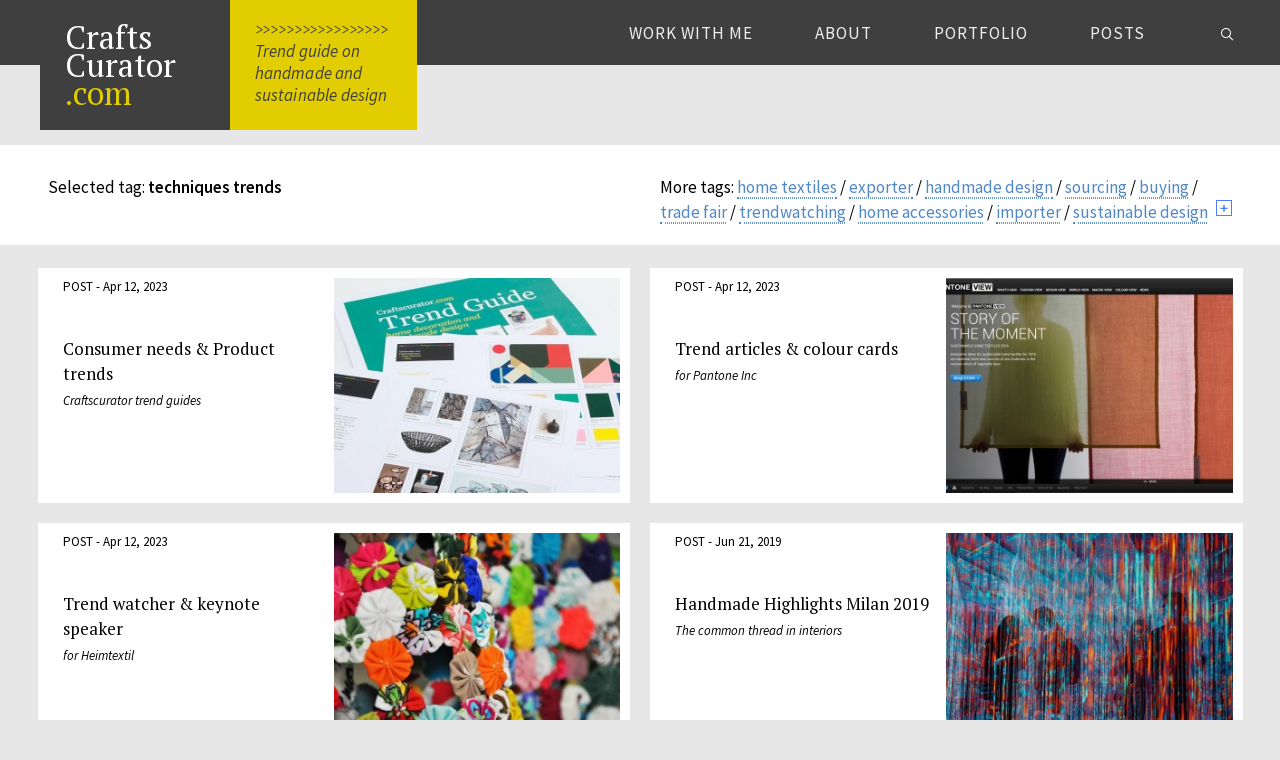

--- FILE ---
content_type: text/html; charset=utf-8
request_url: https://craftscurator.com/techniques-trends
body_size: 8582
content:
<!DOCTYPE html PUBLIC "-//W3C//DTD HTML 4.01//EN" "https://www.w3.org/TR/html4/strict.dtd">
<!--[if lt IE 7]> <html class="no-js ie6 oldie" lang="en"> <![endif]-->
<!--[if IE 7]>    <html class="no-js ie7 oldie" lang="en"> <![endif]-->
<!--[if IE 8]>    <html class="no-js ie8 oldie" lang="en"> <![endif]-->
<!--[if IE 9]> <html class="no-js ie9 oldie" lang="en"> <![endif]-->
<!--[if gt IE 8]><!--><html xmlns="https://www.w3.org/1999/xhtml" xml:lang="en-gb" lang="en-gb" dir="ltr" ><!--<![endif]-->
<head>
<meta charset="utf-8">
	<meta name="viewport" content="width=device-width, initial-scale=1, maximum-scale=1">
	<meta name="description" content="Trend guide in hand made design for home decoration and home textiles">
	<title>techniques trends</title>
	<link href="https://craftscurator.com/techniques-trends" rel="canonical">
	<link href="/techniques-trends?format=feed&amp;type=rss" rel="alternate" type="application/rss+xml" title="RSS 2.0">
	<link href="/techniques-trends?format=feed&amp;type=atom" rel="alternate" type="application/atom+xml" title="Atom 1.0">
	<link href="/images/favicon.ico" rel="shortcut icon">
	<link href="/images/apple-touch-icon-57x57.png" rel="apple-touch-icon">
	<link href="/images/apple-touch-icon-72x72.png" rel="apple-touch-icon">
	<link href="/images/apple-touch-icon-114x114.png" rel="apple-touch-icon">
	<link href="/templates/crafts/favicon.ico" rel="shortcut icon" type="image/vnd.microsoft.icon">
<link href="/components/com_jrealtimeanalytics/css/mainstyle.css?a7ba878340c9bd0d59400f4f98896344" rel="stylesheet" />
	<link href="/components/com_flexicontent/librairies/jquery/css/ui-lightness/jquery-ui-1.13.1.css" rel="stylesheet" />
	<link href="/components/com_flexicontent/librairies/select2/select2.css?3.5.4" rel="stylesheet" />
	<link href="/components/com_flexicontent/assets/css/flexicontent.css?b02606ec731f9cf903cad3ccda2ae71f" rel="stylesheet" />
	<link href="/components/com_flexicontent/assets/css/j4x.css?b02606ec731f9cf903cad3ccda2ae71f" rel="stylesheet" />
	<link href="/components/com_flexicontent/templates/posts/css/category.css" rel="stylesheet" />
	<link href="/plugins/system/jce/css/content.css?badb4208be409b1335b815dde676300e" rel="stylesheet" />
<script type="application/json" class="joomla-script-options new">{"joomla.jtext":{"FLEXI_FORM_IS_BEING_SUBMITTED":"Form is being submitted ...","FLEXI_LOADING":"loading","FLEXI_NOT_AN_IMAGE_FILE":"FLEXI_NOT_AN_IMAGE_FILE","FLEXI_IMAGE":"Image","FLEXI_LOADING_IMAGES":"FLEXI_LOADING_IMAGES","FLEXI_THUMBNAILS":"FLEXI_THUMBNAILS","FLEXI_NO_ITEMS_SELECTED":"FLEXI_NO_ITEMS_SELECTED","FLEXI_ARE_YOU_SURE":"FLEXI_ARE_YOU_SURE","FLEXI_APPLYING_FILTERING":"Applying Filtering","FLEXI_TYPE_TO_LIST":"... type to list","FLEXI_TYPE_TO_FILTER":" ... type to filter","FLEXI_UPDATING_CONTENTS":"Updating contents ..."},"system.paths":{"root":"","rootFull":"https:\/\/craftscurator.com\/","base":"","baseFull":"https:\/\/craftscurator.com\/"},"csrf.token":"ea4cdac5cc94b1e4c2bcaf94b1036cbf"}</script>
	<script src="/media/system/js/core.min.js?576eb51da909dcf692c98643faa6fc89629ead18"></script>
	<script src="/media/vendor/bootstrap/js/bootstrap-es5.min.js?5.2.3" nomodule defer></script>
	<script src="/media/vendor/jquery/js/jquery.min.js?3.6.3"></script>
	<script src="/media/legacy/js/jquery-noconflict.min.js?04499b98c0305b16b373dff09fe79d1290976288"></script>
	<script src="/media/vendor/bootstrap/js/popover.min.js?5.2.3" type="module"></script>
	<script src="/components/com_jrealtimeanalytics/js/stream.js?a7ba878340c9bd0d59400f4f98896344" defer></script>
	<script src="/components/com_jrealtimeanalytics/js/heatmap.js?a7ba878340c9bd0d59400f4f98896344" defer></script>
	<script src="/components/com_flexicontent/librairies/jquery/js/jquery-ui-1.13.1/jquery-ui.min.js"></script>
	<script src="/components/com_flexicontent/assets/js/flexi-lib.js?b02606ec731f9cf903cad3ccda2ae71f"></script>
	<script src="/components/com_flexicontent/librairies/mousewheel/jquery.mousewheel.min.js"></script>
	<script src="/components/com_flexicontent/librairies/select2/select2.min.js?3.5.4"></script>
	<script src="/components/com_flexicontent/librairies/select2/select2.sortable.js?3.5.4"></script>
	<script src="/components/com_flexicontent/assets/js/tmpl-common.js?b02606ec731f9cf903cad3ccda2ae71f"></script>
	<script src="/components/com_flexicontent/assets/js/jquery-easing.js?b02606ec731f9cf903cad3ccda2ae71f"></script>
	<script>				var COM_JREALTIME_NETWORK_ERROR = 'A network error occurred during data stream: '; </script>
	<script>var jrealtimeBaseURI='https://craftscurator.com/';</script>
	<script>
				var jbase_url_fc = "https:\/\/craftscurator.com\/";
				var jroot_url_fc = "https:\/\/craftscurator.com\/";
				var jclient_path_fc = "";
			</script>
	<script>
					var fc_sef_lang = 'en';
					var fc_root_uri = '';
					var fc_base_uri = '';
					var FC_URL_VARS = [];
				</script>
	<script>
					jQuery( document ).ready(function() {
						jQuery("body").prepend('\
							<div id="fc_filter_form_blocker" style="display: none;">\
								<div class="fc_blocker_overlay" style="background-color: rgba(0, 0, 0, 0.3);"></div>\
								<div class="fc_blocker_content" style="background-color: rgba(255, 255, 255, 1); color: rgba(0, 0, 0, 1);">\
									\
									<div class="fc_blocker_mssg" style="" >Applying Filtering</div>\
									<div class="fc_blocker_bar"><div style="background-color: rgba(0, 153, 255, 1);"></div></div>\
								</div>\
							</div>\
						');
					});
				</script>
	<script>
				if (typeof jQuery.fn.chosen == 'function') {
					jQuery.fn.chosen_fc = jQuery.fn.chosen;
					jQuery.fn.chosen = function(){
						var args = arguments;
						var result;
						jQuery(this).each(function() {
							if (jQuery(this).hasClass('use_select2_lib') || jQuery(this).hasClass('fc_no_js_attach')) return;
							result = jQuery(this).chosen_fc(args);
						});
						return result;
					};
				}
				
					jQuery(document).ready(function()
					{
						window.skip_select2_js = 0;
						fc_attachSelect2('body');
					});
				</script>
	<script>
		var fc_validateOnSubmitForm = 1;
	</script>
	<!--[if IE 8]>
				<link href="/components/com_flexicontent/assets/css/ie8.css?b02606ec731f9cf903cad3ccda2ae71f" rel="stylesheet" />
				<![endif]-->
	<meta property="og:title" content="Craftscurator Posts"/>
    <meta property="og:type" content="article"/>
    <meta property="og:url"  content="https://craftscurator.com/posts"/>
    <meta property="og:image"  content="https://craftscurator.com/images/og/craftscurator.jpg"/>
    <meta property="og:description"  content="Trend guide in hand made design for home decoration and home textiles"/>

    <!-- animation --> 
    <link rel="stylesheet" href="/templates/crafts/css/animate.css" />
    <!-- bootstrap --> 
    <link rel="stylesheet" href="/templates/crafts/css/bootstrap.css" />
    <!-- common -->
    <link rel="stylesheet" href="/templates/crafts/css/style.css?ver=1.41" />
    <!-- font-awesome icon -->
    <link rel="stylesheet" href="/templates/crafts/css/font-awesome.min.css" />
    <!-- royal slider  -->
    <link rel="stylesheet" href="/templates/crafts/css/minimal-white/rs-minimal-white.css" />
    <link rel="stylesheet" href="/templates/crafts/css/royalslider.css" />
    <!-- responsive -->
    <link rel="stylesheet" href="/templates/crafts/css/responsive.css?ver=1.41" />
    <!--[if IE]>
        <link rel="stylesheet" href="/templates/crafts/css/style-ie.css" />
    <![endif]-->
    <!--[if IE]>
        <script src="/templates/crafts/js/html5shiv.js"></script>
    <![endif]-->



    <link rel="stylesheet" href="/templates/crafts/owlcarousel/assets/owl.carousel.min.css">
    <link rel="stylesheet" href="/templates/crafts/owlcarousel/assets/owl.theme.default.min.css">

    <link rel="stylesheet" href="/templates/crafts/css/myresponsive.css?ver=1.41" type="text/css" />
    <link rel="stylesheet" href="/templates/crafts/css/more.css?ver=1.41" />
    <link rel="stylesheet" href="/templates/crafts/css/_more.css?ver=1.41" />
    <link rel="stylesheet" href="/templates/crafts/css/_eshop.css?ver=1.41" />

        <link href="/components/com_eshop/themes/default/css/style.css" rel="stylesheet" />
        <link href="/components/com_eshop/assets/colorbox/colorbox.css" rel="stylesheet" />
        <link href="/components/com_eshop/themes/default/css/custom.css" rel="stylesheet" />
        <script src="/components/com_eshop/assets/colorbox/jquery.colorbox.js" type="text/javascript"></script>
        <script src="/components/com_eshop/assets/js/slick.js" type="text/javascript"></script>
        <script src="/components/com_eshop/assets/js/eshop-pagination.js" type="text/javascript"></script>


    <script type="text/javascript"> 
        var _gaq = _gaq || [];
        _gaq.push(['_setAccount', 'UA-1282217-38']);
        _gaq.push(['_trackPageview']);
        (function() {
        var ga = document.createElement('script'); ga.type = 'text/javascript'; ga.async = true;
        ga.src = ('https:' == document.location.protocol ? 'https://ssl' : 'http://www') + '.google-analytics.com/ga.js';
        var s = document.getElementsByTagName('script')[0]; s.parentNode.insertBefore(ga, s);
        })();
    </script>




</head>
<body>

<!-- navigation panel -->
<nav class="navbar navbar-default navbar-fixed-top sticky-nav bg-cc" role="navigation">
    <div class="container  bg-cc-inside">
        <div class="row">
            <!-- logo -->
            <div class="col-md-5 col-sm-9 pull-left echtlinks">
                <a class="logo-light" href="/"  title="home">
                <!-- <img alt="" src="/images/logo_1.jpg" class="logo" alt="home" />-->
                <div class="llight">
                        <div class="llight-left">
                            Crafts<br>Curator<br><font color="#E1CD00">.com</font>
                        </div>
                        <div class="llight-right">
                            <span class="logoline">>>>>>>>>>>>>>>>>></span>
                            <span class="slogoline">>>>>>>>>>>>>></span>
                            Trend guide on<br>handmade and<br>sustainable design
                        </div>
                </div>
                </a>
                <a class="logo-dark" href="/"  title="home">
                    <div class="ldark">
                        <div class="llight-left">
                            Crafts<br>Curator<br><font color="#E1CD00">.com</font>
                        </div>
                    </div>
                    <!--<img alt="" src="/images/logo_2.jpg" class="logo" alt="home" />-->
                </a>
            </div>
            <!-- end logo -->

            <!-- search and cart  -->
            <div class="col-md-1 col-sm-0 search-cart-header pull-right bigger">

                <div id="top-search">
                    <!-- search input-->
                    <form method="post" action="/search" name="s" class="top-form">			
                		<input name="option" type="hidden" value="com_flexicontent" />
                		<input name="view" type="hidden" value="search" />
                        <input type="text" name="searchword" class="search_searchword" placeholder="type">
                        <input type="submit" value=""/>
                    </form>

                    <!-- end search input -->
                    <!-- nav search -->
                    <img class="search_image" src="/images/search.png">
                    <!--<i class="fa fa-search search-button"></i>-->
                    <!-- end nav search -->
                </div>

            

            </div>
            <!-- end search and cart  -->


            <!-- toggle navigation -->
            <div class="navbar-header col-sm-2 col-xs-2 pull-right">
                <button type="button" class="navbar-toggle" data-toggle="collapse" data-target=".navbar-collapse"> <span class="sr-only">Toggle navigation</span> <span class="icon-bar"></span> <span class="icon-bar"></span> <span class="icon-bar"></span> </button>
            </div>
            <!-- toggle navigation end -->
            <!-- main menu -->
            <div class="col-md-6  col-sm-2 accordion-menu text-right">
                <div class="navbar-collapse collapse">
                    <ul id="cnavbar" class="nav navbar-nav navbar-right">
                        <img class="hide_menu" src="/images/cross.png" alt="close menu">
                        
<li class="inner-link  hideit "><a href="/" >Home</a></li>
<li class="inner-link "><a href="/work-with-me" >Work with me </a></li>
<li class="inner-link "><a href="/about" >About</a></li>
<li class="inner-link "><a href="/portfolio" >Portfolio</a></li>
<li class="inner-link "><a href="/posts" >Posts</a></li>

                    </ul>
                </div>
            </div>
            <!-- end main menu -->
        </div>
    </div>
</nav>
<!--end navigation panel --> 


<section class="content-top-margin wow ggrey">
    <div class="container-full bg-white" style="margin-top: 145px;">
        <div class="container">
            <div class="row no-transition">
                <div class="col-md-6 col-sm-12" style="padding: 10px;">
  <div class="col-sm-12" style="width: 100%; height: 100%; background: white; padding: 10px;">
<div id="hdiv" class="more">
    <div class="blog-details">
        <div id="tagtitle">Selected tag: <strong>techniques trends</strong></div>
    </div>
</div>
</div>
</div>

<div class="col-md-6 col-sm-12" style="padding: 10px;">
  <div class="col-sm-12" style="width: 100%; height: 100%; background: white; padding: 10px;">
<div id="hdiv" class="more">
    <div class="blog-details warticle">
        <div id="tagtitle">More tags: <a class="atags" href="/home-textiles">home textiles</a> / <a class="atags" href="/exporter">exporter</a> / <a class="atags" href="/handmade-design">handmade design</a> / <a class="atags" href="/sourcing">sourcing</a> / <a class="atags" href="/buying">buying</a> / <a class="atags" href="/trade-fair">trade fair</a> / <a class="atags" href="/trendwatching">trendwatching</a> / <a class="atags" href="/home-accessories">home accessories</a> / <a class="atags" href="/importer">importer</a> / <a class="atags" href="/sustainable-design">sustainable design</a> <a id="expndbutton" class="expnd" href="javascript:void(0)" onclick="expnd();" title="expand" ><img alt="expand" src="/images/expand.png" ></a>
        <div id="hider" style="display:none"> / <a class="atags" href="/asia">Asia</a> / <a class="atags" href="/global-crafts">global crafts</a> / <a class="atags" href="/furniture">furniture</a> / <a class="atags" href="/natural">natural</a> / <a class="atags" href="/social-manufacturing">social manufacturing</a> / <a class="atags" href="/africa">Africa</a> / <a class="atags" href="/report">report</a> / <a class="atags" href="/material-trends">material trends</a> / <a class="atags" href="/colour-trends">colour trends</a> / <a class="atags" href="/handicrafts">handicrafts</a> / <a class="atags" href="/south-africa">South Africa</a> / <a class="atags" href="/tabletop">tabletop</a> / <a class="atags" href="/fair-trade">fair trade</a> / <a class="atags" href="/techniques-trends">techniques trends</a> / <a class="atags" href="/recycled">recycled</a> / <a class="atags" href="/product-trends">product trends</a> / <a class="atags" href="/design-event">design event</a> / <a class="atags" href="/sustainability">sustainability</a> / <a class="atags" href="/organic">organic</a> / <a class="atags" href="/consumer-trends">consumer trends</a> / <a class="atags" href="/laos">Laos</a> / <a class="atags" href="/designer">designer</a> / <a class="atags" href="/bed-and-bath">bed and bath</a> / <a class="atags" href="/maker">maker</a> / <a class="atags" href="/conference">conference</a> / <a class="atags" href="/travel">travel</a> / <a class="atags" href="/coaching">coaching</a> / <a class="atags" href="/exhibition">exhibition</a> / <a class="atags" href="/mongolia">Mongolia</a> / <a class="atags" href="/ecological">ecological</a> / <a class="atags" href="/workshop">workshop</a> / <a class="atags" href="/market-research">market research</a> / <a class="atags" href="/vietnam">Vietnam</a> / <a class="atags" href="/indonesia">Indonesia</a> / <a class="atags" href="/services">services</a> / <a class="atags" href="/dutch-design">dutch design</a> / <a class="atags" href="/wellbeing">wellbeing</a> / <a class="atags" href="/latinamerica">Latin America</a> / <a class="atags" href="/circular-design">circular design</a> / <a class="atags" href="/bangladesh">Bangladesh</a> / <a class="atags" href="/training">training</a> / <a class="atags" href="/consumer-needs">consumer needs</a> / <a class="atags" href="/nederlandstalig">Nederlandstalig</a> / <a class="atags" href="/tanzania">Tanzania</a> / <a class="atags" href="/peru">Peru</a> / <a class="atags" href="/kenya">Kenya</a> / <a class="atags" href="/uganda">Uganda</a> / <a class="atags" href="/ghana">Ghana</a> / <a class="atags" href="/madagascar">Madagascar</a> / <a class="atags" href="/brazil">Brazil</a> / <a class="atags" href="/nepal">Nepal</a> / <a class="atags" href="/morocco">Morocco</a> / <a class="atags" href="/book-review">book review</a> / <a class="atags" href="/colombia">Colombia</a> / <a class="atags" href="/afghanistan">Afghanistan</a> / <a class="atags" href="/india">India</a> <a id="cllpsbutton" class="cllps" href="javascript:void(0)" onclick="cllps();" ><img alt="collapse" src="/images/collapse.png" ></a></div>
        </div>
    </div>
</div>
</div>
</div>

            </div>
        </div>
    </div>
    <div class="container ggrey_inside">
        <div class="row no-transition">
            
<div class="col-md-6 col-sm-12" style="padding: 10px;">
  <div class="col-sm-12" style="width: 100%; height: 100%; background: white; padding: 10px;">
    <div id="postdiv" class="col-md-6 col-sm-12 ppost">
        <span class="pdate">POST - Apr 12, 2023</span>
        <h2><a href="/item/368:consumer-needs-product-trends">Consumer needs & Product trends</a></h2>
        <h3>Craftscurator trend guides</h3>
    </div>
    <div class="col-md-6 col-sm-12" style="padding: 0;">
      <div class="imglarge"><a href="/item/368:consumer-needs-product-trends"><img class="pimage" src="/images/stories/flexicontent/l_craftscurator-trendguidecloseup.jpg" alt="" /></a></div>
      <div class="imgsmall"><a href="/item/368:consumer-needs-product-trends"><img class="pimage" src="/images/stories/flexicontent/s_craftscurator-trendguidecloseup.jpg" alt="" /></a></div>
    </div>
  </div>
</div>


<div class="col-md-6 col-sm-12" style="padding: 10px;">
  <div class="col-sm-12" style="width: 100%; height: 100%; background: white; padding: 10px;">
    <div id="postdiv" class="col-md-6 col-sm-12 ppost">
        <span class="pdate">POST - Apr 12, 2023</span>
        <h2><a href="/item/367:trend-articles-colour-cards">Trend articles & colour cards</a></h2>
        <h3>for Pantone Inc</h3>
    </div>
    <div class="col-md-6 col-sm-12" style="padding: 0;">
      <div class="imglarge"><a href="/item/367:trend-articles-colour-cards"><img class="pimage" src="/images/stories/flexicontent/l_craftscurator-portfolio-pantone.jpg" alt="" /></a></div>
      <div class="imgsmall"><a href="/item/367:trend-articles-colour-cards"><img class="pimage" src="/images/stories/flexicontent/s_craftscurator-portfolio-pantone.jpg" alt="" /></a></div>
    </div>
  </div>
</div>


<div class="col-md-6 col-sm-12" style="padding: 10px;">
  <div class="col-sm-12" style="width: 100%; height: 100%; background: white; padding: 10px;">
    <div id="postdiv" class="col-md-6 col-sm-12 ppost">
        <span class="pdate">POST - Apr 12, 2023</span>
        <h2><a href="/item/366:trend-watcher-keynote-speaker">Trend watcher & keynote speaker</a></h2>
        <h3>for Heimtextil</h3>
    </div>
    <div class="col-md-6 col-sm-12" style="padding: 0;">
      <div class="imglarge"><a href="/item/366:trend-watcher-keynote-speaker"><img class="pimage" src="/images/stories/flexicontent/l_craftscurator-portfolio-heimtextil.jpg" alt="" /></a></div>
      <div class="imgsmall"><a href="/item/366:trend-watcher-keynote-speaker"><img class="pimage" src="/images/stories/flexicontent/s_craftscurator-portfolio-heimtextil.jpg" alt="" /></a></div>
    </div>
  </div>
</div>


<div class="col-md-6 col-sm-12" style="padding: 10px;">
  <div class="col-sm-12" style="width: 100%; height: 100%; background: white; padding: 10px;">
    <div id="postdiv" class="col-md-6 col-sm-12 ppost">
        <span class="pdate">POST - Jun 21, 2019</span>
        <h2><a href="/item/308:handmade-highlights-milan-2019">Handmade Highlights Milan 2019</a></h2>
        <h3>The common thread in interiors</h3>
    </div>
    <div class="col-md-6 col-sm-12" style="padding: 0;">
      <div class="imglarge"><a href="/item/308:handmade-highlights-milan-2019"><img class="pimage" src="/images/stories/flexicontent/l_craftscurator-milan2019-freitag.jpg" alt="" /></a></div>
      <div class="imgsmall"><a href="/item/308:handmade-highlights-milan-2019"><img class="pimage" src="/images/stories/flexicontent/s_craftscurator-milan2019-freitag.jpg" alt="" /></a></div>
    </div>
  </div>
</div>


<div class="col-md-6 col-sm-12" style="padding: 10px;">
  <div class="col-sm-12" style="width: 100%; height: 100%; background: white; padding: 10px;">
    <div id="postdiv" class="col-md-6 col-sm-12 ppost">
        <span class="pdate">POST - Feb 15, 2019</span>
        <h2><a href="/item/304:lidewij-edelkoort-on-folklore">Lidewij Edelkoort on Folklore</a></h2>
        <h3>Embellished Textiles - 4 Highlights</h3>
    </div>
    <div class="col-md-6 col-sm-12" style="padding: 0;">
      <div class="imglarge"><a href="/item/304:lidewij-edelkoort-on-folklore"><img class="pimage" src="/images/stories/flexicontent/l_craftscurator-folklore-love-mahatsara.jpg" alt="" /></a></div>
      <div class="imgsmall"><a href="/item/304:lidewij-edelkoort-on-folklore"><img class="pimage" src="/images/stories/flexicontent/s_craftscurator-folklore-love-mahatsara.jpg" alt="" /></a></div>
    </div>
  </div>
</div>


<div class="col-md-6 col-sm-12" style="padding: 10px;">
  <div class="col-sm-12" style="width: 100%; height: 100%; background: white; padding: 10px;">
    <div id="postdiv" class="col-md-6 col-sm-12 ppost">
        <span class="pdate">POST - Jun 22, 2018</span>
        <h2><a href="/item/299:lidewij-edelkoort-trends-autumn-winter-2019-2020">Lidewij Edelkoort Trends Autumn Winter 2019/ 2020</a></h2>
        <h3>All wrapped up in handmade textiles</h3>
    </div>
    <div class="col-md-6 col-sm-12" style="padding: 0;">
      <div class="imglarge"><a href="/item/299:lidewij-edelkoort-trends-autumn-winter-2019-2020"><img class="pimage" src="/images/stories/flexicontent/l_craftscurator-fortheloveofblankets-xandl-mainimage.jpg" alt="" /></a></div>
      <div class="imgsmall"><a href="/item/299:lidewij-edelkoort-trends-autumn-winter-2019-2020"><img class="pimage" src="/images/stories/flexicontent/s_craftscurator-fortheloveofblankets-xandl-mainimage.jpg" alt="" /></a></div>
    </div>
  </div>
</div>


<div class="col-md-6 col-sm-12" style="padding: 10px;">
  <div class="col-sm-12" style="width: 100%; height: 100%; background: white; padding: 10px;">
    <div id="postdiv" class="col-md-6 col-sm-12 ppost">
        <span class="pdate">POST - May 8, 2018</span>
        <h2><a href="/item/297:handmade-highlights-milan-2018">Handmade Highlights Milan 2018</a></h2>
        <h3>Sustainable Trailblazers, High-End Handmade and New Nostalgia</h3>
    </div>
    <div class="col-md-6 col-sm-12" style="padding: 0;">
      <div class="imglarge"><a href="/item/297:handmade-highlights-milan-2018"><img class="pimage" src="/images/stories/flexicontent/l_craftscurator-handmadehighlights-milan2018-hermes-zelliges.jpg" alt="" /></a></div>
      <div class="imgsmall"><a href="/item/297:handmade-highlights-milan-2018"><img class="pimage" src="/images/stories/flexicontent/s_craftscurator-handmadehighlights-milan2018-hermes-zelliges.jpg" alt="" /></a></div>
    </div>
  </div>
</div>


<div class="col-md-6 col-sm-12" style="padding: 10px;">
  <div class="col-sm-12" style="width: 100%; height: 100%; background: white; padding: 10px;">
    <div id="postdiv" class="col-md-6 col-sm-12 ppost">
        <span class="pdate">POST - Jul 6, 2017</span>
        <h2><a href="/item/288:particles-new-material-developments-for-18-19">Particles - new material developments for 18/19</a></h2>
        <h3>Trend presentation Lidewij Edelkoort</h3>
    </div>
    <div class="col-md-6 col-sm-12" style="padding: 0;">
      <div class="imglarge"><a href="/item/288:particles-new-material-developments-for-18-19"><img class="pimage" src="/images/stories/flexicontent/l_craftscurator-trends-aw1819-particles-arhoj-2.jpg" alt="" /></a></div>
      <div class="imgsmall"><a href="/item/288:particles-new-material-developments-for-18-19"><img class="pimage" src="/images/stories/flexicontent/s_craftscurator-trends-aw1819-particles-arhoj-2.jpg" alt="" /></a></div>
    </div>
  </div>
</div>


<div class="col-md-6 col-sm-12" style="padding: 10px;">
  <div class="col-sm-12" style="width: 100%; height: 100%; background: white; padding: 10px;">
    <div id="postdiv" class="col-md-6 col-sm-12 ppost">
        <span class="pdate">POST - Apr 18, 2017</span>
        <h2><a href="/item/284:handmade-highlights-milan-2017">Handmade Highlights Milan 2017</a></h2>
        <h3>From praying to playing</h3>
    </div>
    <div class="col-md-6 col-sm-12" style="padding: 0;">
      <div class="imglarge"><a href="/item/284:handmade-highlights-milan-2017"><img class="pimage" src="/images/stories/flexicontent/l_craftscurator-handmadehighlights-milan2017-playful-marni.jpg" alt="" /></a></div>
      <div class="imgsmall"><a href="/item/284:handmade-highlights-milan-2017"><img class="pimage" src="/images/stories/flexicontent/s_craftscurator-handmadehighlights-milan2017-playful-marni.jpg" alt="" /></a></div>
    </div>
  </div>
</div>


<div class="col-md-6 col-sm-12" style="padding: 10px;">
  <div class="col-sm-12" style="width: 100%; height: 100%; background: white; padding: 10px;">
    <div id="postdiv" class="col-md-6 col-sm-12 ppost">
        <span class="pdate">POST - Mar 9, 2015</span>
        <h2><a href="/item/251:sustainable-home-textiles">Sustainable Home Textiles</a></h2>
        <h3>Craftscurator's Forecast for PantoneView</h3>
    </div>
    <div class="col-md-6 col-sm-12" style="padding: 0;">
      <div class="imglarge"><a href="/item/251:sustainable-home-textiles"><img class="pimage" src="/images/stories/flexicontent/l_craftscurator-pantoneview-sustainablehometextiles2016.jpg" alt="" /></a></div>
      <div class="imgsmall"><a href="/item/251:sustainable-home-textiles"><img class="pimage" src="/images/stories/flexicontent/s_craftscurator-pantoneview-sustainablehometextiles2016.jpg" alt="" /></a></div>
    </div>
  </div>
</div>


<div class="col-md-6 col-sm-12" style="padding: 10px;">
  <div class="col-sm-12" style="width: 100%; height: 100%; background: white; padding: 10px;">
    <div id="postdiv" class="col-md-6 col-sm-12 ppost">
        <span class="pdate">POST - Jul 14, 2014</span>
        <h2><a href="/item/240:heimtextil-trends-1516">Heimtextil Trends 15/16</a></h2>
        <h3>Focus on Sustainability</h3>
    </div>
    <div class="col-md-6 col-sm-12" style="padding: 0;">
      <div class="imglarge"><a href="/item/240:heimtextil-trends-1516"><img class="pimage" src="/images/stories/flexicontent/l_craftscurator_heimtextil_trends_2015_clash_homepage-1105.jpg" alt="" /></a></div>
      <div class="imgsmall"><a href="/item/240:heimtextil-trends-1516"><img class="pimage" src="/images/stories/flexicontent/s_craftscurator_heimtextil_trends_2015_clash_homepage-1105.jpg" alt="" /></a></div>
    </div>
  </div>
</div>


<div class="col-md-6 col-sm-12" style="padding: 10px;">
  <div class="col-sm-12" style="width: 100%; height: 100%; background: white; padding: 10px;">
    <div id="postdiv" class="col-md-6 col-sm-12 ppost">
        <span class="pdate">POST - May 29, 2014</span>
        <h2><a href="/item/239:a-new-beginning">A New Beginning</a></h2>
        <h3>Lidewij Edelkoort Trends Autumn/ Winter 15/16</h3>
    </div>
    <div class="col-md-6 col-sm-12" style="padding: 0;">
      <div class="imglarge"><a href="/item/239:a-new-beginning"><img class="pimage" src="/images/stories/flexicontent/l_Craftscurator_ANewBeginning_RemyVeenhuizen_L-1016.jpg" alt="" /></a></div>
      <div class="imgsmall"><a href="/item/239:a-new-beginning"><img class="pimage" src="/images/stories/flexicontent/s_Craftscurator_ANewBeginning_RemyVeenhuizen_L-1016.jpg" alt="" /></a></div>
    </div>
  </div>
</div>


<div class="col-md-6 col-sm-12" style="padding: 10px;">
  <div class="col-sm-12" style="width: 100%; height: 100%; background: white; padding: 10px;">
    <div id="postdiv" class="col-md-6 col-sm-12 ppost">
        <span class="pdate">POST - May 4, 2014</span>
        <h2><a href="/item/236:colour-cahier-2015">Colour Cahier 2015</a></h2>
        <h3>For hardware or textiles</h3>
    </div>
    <div class="col-md-6 col-sm-12" style="padding: 0;">
      <div class="imglarge"><a href="/item/236:colour-cahier-2015"><img class="pimage" src="/images/stories/flexicontent/l_craftscurator_cover_colourcahier_hardware_medium-964.jpg" alt="" /></a></div>
      <div class="imgsmall"><a href="/item/236:colour-cahier-2015"><img class="pimage" src="/images/stories/flexicontent/s_craftscurator_cover_colourcahier_hardware_medium-964.jpg" alt="" /></a></div>
    </div>
  </div>
</div>


<div class="col-md-6 col-sm-12" style="padding: 10px;">
  <div class="col-sm-12" style="width: 100%; height: 100%; background: white; padding: 10px;">
    <div id="postdiv" class="col-md-6 col-sm-12 ppost">
        <span class="pdate">POST - May 4, 2014</span>
        <h2><a href="/item/235:product-trend-guide-2015">Product Trend Guide 2015</a></h2>
        <h3>In-depth product information</h3>
    </div>
    <div class="col-md-6 col-sm-12" style="padding: 0;">
      <div class="imglarge"><a href="/item/235:product-trend-guide-2015"><img class="pimage" src="/images/stories/flexicontent/l_craftscurator_cover_producttrendguide_homepage-971.jpg" alt="" /></a></div>
      <div class="imgsmall"><a href="/item/235:product-trend-guide-2015"><img class="pimage" src="/images/stories/flexicontent/s_craftscurator_cover_producttrendguide_homepage-971.jpg" alt="" /></a></div>
    </div>
  </div>
</div>


<div class="col-md-6 col-sm-12" style="padding: 10px;">
  <div class="col-sm-12" style="width: 100%; height: 100%; background: white; padding: 10px;">
    <div id="postdiv" class="col-md-6 col-sm-12 ppost">
        <span class="pdate">POST - May 4, 2014</span>
        <h2><a href="/item/234:maker-trend-guide-2015-and-beyond">Maker Trend Guide 2015 and beyond</a></h2>
        <h3>Full of  information on materials and techniques</h3>
    </div>
    <div class="col-md-6 col-sm-12" style="padding: 0;">
      <div class="imglarge"><a href="/item/234:maker-trend-guide-2015-and-beyond"><img class="pimage" src="/images/stories/flexicontent/l_craftscurator_cover_makertrendguide_homepage-968.jpg" alt="" /></a></div>
      <div class="imgsmall"><a href="/item/234:maker-trend-guide-2015-and-beyond"><img class="pimage" src="/images/stories/flexicontent/s_craftscurator_cover_makertrendguide_homepage-968.jpg" alt="" /></a></div>
    </div>
  </div>
</div>


<div class="col-md-6 col-sm-12" style="padding: 10px;">
  <div class="col-sm-12" style="width: 100%; height: 100%; background: white; padding: 10px;">
    <div id="postdiv" class="col-md-6 col-sm-12 ppost">
        <span class="pdate">POST - Mar 19, 2014</span>
        <h2><a href="/item/232:orientations-2015">Orientations 2015</a></h2>
        <h3>For PantoneView</h3>
    </div>
    <div class="col-md-6 col-sm-12" style="padding: 0;">
      <div class="imglarge"><a href="/item/232:orientations-2015"><img class="pimage" src="/images/stories/flexicontent/l_craftscurator_pantoneview_materialstechniques2015_cover_homepage-947.jpg" alt="" /></a></div>
      <div class="imgsmall"><a href="/item/232:orientations-2015"><img class="pimage" src="/images/stories/flexicontent/s_craftscurator_pantoneview_materialstechniques2015_cover_homepage-947.jpg" alt="" /></a></div>
    </div>
  </div>
</div>


<div class="col-md-6 col-sm-12" style="padding: 10px;">
  <div class="col-sm-12" style="width: 100%; height: 100%; background: white; padding: 10px;">
    <div id="postdiv" class="col-md-6 col-sm-12 ppost">
        <span class="pdate">POST - Dec 10, 2013</span>
        <h2><a href="/item/225:the-common-thread-for-summer-2015">The Common Thread for Summer 2015</a></h2>
        <h3>Lidewij Edelkoort's trend presentation 'Gathering'</h3>
    </div>
    <div class="col-md-6 col-sm-12" style="padding: 0;">
      <div class="imglarge"><a href="/item/225:the-common-thread-for-summer-2015"><img class="pimage" src="/images/stories/flexicontent/l_craftscurator_gathering_dienkedekker_redwhiteblue_homepage-875.jpg" alt="" /></a></div>
      <div class="imgsmall"><a href="/item/225:the-common-thread-for-summer-2015"><img class="pimage" src="/images/stories/flexicontent/s_craftscurator_gathering_dienkedekker_redwhiteblue_homepage-875.jpg" alt="" /></a></div>
    </div>
  </div>
</div>


<div class="col-md-6 col-sm-12" style="padding: 10px;">
  <div class="col-sm-12" style="width: 100%; height: 100%; background: white; padding: 10px;">
    <div id="postdiv" class="col-md-6 col-sm-12 ppost">
        <span class="pdate">POST - Apr 22, 2013</span>
        <h2><a href="/item/214:raw-crafts">Raw Crafts</a></h2>
        <h3>At Salone del Mobile</h3>
    </div>
    <div class="col-md-6 col-sm-12" style="padding: 0;">
      <div class="imglarge"><a href="/item/214:raw-crafts"><img class="pimage" src="/images/stories/flexicontent/l_craftscurator_milan2013_rawcrafts_roelhuisman_homepage-736.jpg" alt="" /></a></div>
      <div class="imgsmall"><a href="/item/214:raw-crafts"><img class="pimage" src="/images/stories/flexicontent/s_craftscurator_milan2013_rawcrafts_roelhuisman_homepage-736.jpg" alt="" /></a></div>
    </div>
  </div>
</div>


<div class="col-md-6 col-sm-12" style="padding: 10px;">
  <div class="col-sm-12" style="width: 100%; height: 100%; background: white; padding: 10px;">
    <div id="postdiv" class="col-md-6 col-sm-12 ppost">
        <span class="pdate">POST - Apr 22, 2013</span>
        <h2><a href="/item/213:mash-up-crafts">Mash Up Crafts</a></h2>
        <h3>At Milan Design Week</h3>
    </div>
    <div class="col-md-6 col-sm-12" style="padding: 0;">
      <div class="imglarge"><a href="/item/213:mash-up-crafts"><img class="pimage" src="/images/stories/flexicontent/l_craftscurator_milan2013_mashupcrafts_diederikschneemann_homepage-720.jpg" alt="" /></a></div>
      <div class="imgsmall"><a href="/item/213:mash-up-crafts"><img class="pimage" src="/images/stories/flexicontent/s_craftscurator_milan2013_mashupcrafts_diederikschneemann_homepage-720.jpg" alt="" /></a></div>
    </div>
  </div>
</div>


<div class="col-md-6 col-sm-12" style="padding: 10px;">
  <div class="col-sm-12" style="width: 100%; height: 100%; background: white; padding: 10px;">
    <div id="postdiv" class="col-md-6 col-sm-12 ppost">
        <span class="pdate">POST - Jun 4, 2012</span>
        <h2><a href="/item/192:rock-n-romanticism">Rock 'n Romanticism</a></h2>
        <h3>Lidewij Edelkoort on trends for winter 2013/ 2014</h3>
    </div>
    <div class="col-md-6 col-sm-12" style="padding: 0;">
      <div class="imglarge"><a href="/item/192:rock-n-romanticism"><img class="pimage" src="/images/stories/flexicontent/l_craftscurator_romanticism_kusterskolk-382.jpg" alt="" /></a></div>
      <div class="imgsmall"><a href="/item/192:rock-n-romanticism"><img class="pimage" src="/images/stories/flexicontent/s_craftscurator_romanticism_kusterskolk-382.jpg" alt="" /></a></div>
    </div>
  </div>
</div>


<div class="col-md-6 col-sm-12" style="padding: 10px;">
  <div class="col-sm-12" style="width: 100%; height: 100%; background: white; padding: 10px;">
    <div id="postdiv" class="col-md-6 col-sm-12 ppost">
        <span class="pdate">POST - May 13, 2012</span>
        <h2><a href="/item/190:makers-in-milan">Makers in Milan</a></h2>
        <h3>'Between Handicraft and Digicraft'</h3>
    </div>
    <div class="col-md-6 col-sm-12" style="padding: 0;">
      <div class="imglarge"><a href="/item/190:makers-in-milan"><img class="pimage" src="/images/stories/flexicontent/l_craftscurator_milan12_lexpott_hoog-364.jpg" alt="" /></a></div>
      <div class="imgsmall"><a href="/item/190:makers-in-milan"><img class="pimage" src="/images/stories/flexicontent/s_craftscurator_milan12_lexpott_hoog-364.jpg" alt="" /></a></div>
    </div>
  </div>
</div>


<div class="col-md-6 col-sm-12" style="padding: 10px;">
  <div class="col-sm-12" style="width: 100%; height: 100%; background: white; padding: 10px;">
    <div id="postdiv" class="col-md-6 col-sm-12 ppost">
        <span class="pdate">POST - Dec 14, 2011</span>
        <h2><a href="/item/174:lidewijs-touch-and-thoughts">Lidewij's Touch and Thoughts</a></h2>
        <h3>Trends for spring/summer 2013</h3>
    </div>
    <div class="col-md-6 col-sm-12" style="padding: 0;">
      <div class="imglarge"><a href="/item/174:lidewijs-touch-and-thoughts"><img class="pimage" src="/images/stories/flexicontent/l_craftscurator_private0204-228.jpg" alt="" /></a></div>
      <div class="imgsmall"><a href="/item/174:lidewijs-touch-and-thoughts"><img class="pimage" src="/images/stories/flexicontent/s_craftscurator_private0204-228.jpg" alt="" /></a></div>
    </div>
  </div>
</div>

        </div>
    </div>
</section>

<script>
function expnd() {
    document.getElementById("hider").style.display = "inline";
    document.getElementById("expndbutton").style.display = "none";
}

function cllps() {
    document.getElementById("hider").style.display = "none";
    document.getElementById("expndbutton").style.display = "inline";
}  
    
</script>







<!-- footer -->
<footer>
    <div class="container-fluid bg-crafts footer-bottom">
        <div class="container">
            <div class="row margin-three margin-bottom-zero">
                <div class="col-md-3 col-sm-3 col-xs-12 text-left  xs-margin-bottom-one botmodule littlemore">
                    <ul id="footermenu">
<li class="footer-link item-435 hideit "><a href="/" >Home</a></li><li class="footer-link item-860"><a href="/work-with-me" >Work with me </a></li><li class="footer-link item-569"><a href="/about" >About</a></li><li class="footer-link item-847"><a href="/portfolio" >Portfolio</a></li><li class="footer-link item-567"><a href="/posts" >Posts</a></li></ul>



                    <div id="bottom-search">
                        <!-- search input-->
                        <form method="post" action="/search" name="s" class="bottom-form">			
                    		<input name="option" type="hidden" value="com_flexicontent" />
                    		<input name="view" type="hidden" value="search" />
                            <input type="text" name="searchword" class="search_searchword" placeholder="type">

                        </form>
                        <!-- end search input -->
                        <!-- nav search -->
                        <img class="bottom_image" src="/images/search.png">
                        <!--<i class="fa fa-search search-button"></i>-->
                        <!-- end nav search -->
                    </div>
                </div>
                <div class="col-md-3 col-sm-3 col-xs-12 text-left  xs-margin-bottom-one botmodule">
                    
<div id="mod-custom130" class="mod-custom custom">
    <h3><strong>About Craftscurator</strong></h3>
<p>Craftscurator works with brands, retailers, importers, exporters and manufacturers targeting the European market for home decoration and home textiles.&nbsp;Guiding you in designing sustainable and circular products, telling your story and building a thriving business.</p>
<p><strong><a href="/about">Read more<br /></a><a href="/work-with-me">Work with me</a></strong></p></div>

                </div>
                <div class="col-md-3 col-sm-3 col-xs-12 text-left  xs-margin-bottom-one botmodule">
                    
<div id="mod-custom127" class="mod-custom custom">
    <h3><strong>Where is Craftscurator?</strong></h3>
<p><strong>Nov, 2025</strong>&nbsp;travel to Bangladesh to meet textile manufacturers</p>
<p><strong>Jan 13-16, 2026</strong>&nbsp;visiting <a href="https://heimtextil.messefrankfurt.com/frankfurt/en/programme-events/sustainability.html?wt_mc=Paid-Search.google.mf-exh.heimtextil.cross-europe.vt.aw.besucherkampagne26&amp;gad_source=1&amp;gad_campaignid=23146479017&amp;gbraid=0AAAAApYyBMMpztEnmLzdQWnaVJOSR8FFX&amp;gclid=CjwKCAiAzrbIBhA3EiwAUBaUdcQ0HVabQqbrHkXfC_SyGl6WvFQyr26pW-GPwphER_gIeNLJX_IBIhoC_HUQAvD_BwE" target="_blank" rel="noopener">Heimtextil</a> trade fair</p>
<p><strong>Jan 15-19, 2026</strong>&nbsp;visiting <a href="https://www.maison-objet.com/en/paris" target="_blank" rel="noopener">Maison &amp; Objet</a> trade fair and Paris Déco Off</p></div>

                </div>
                <div class="col-md-3 col-sm-3 col-xs-12 text-left  xs-margin-bottom-one botmodule">
                    
<div id="mod-custom125" class="mod-custom custom">
    <h3><strong>Get in touch</strong></h3>
<p>Phone: +31 (0)6 103 322 47<br />Email: info@craftscurator.com</p>
<p><a href="/newsletter"><strong>Newsletter</strong></a></p>
<p><a href="https://www.linkedin.com/in/irenevermeulen" target="_blank" rel="noopener"><strong>LinkedIn</strong></a><a href="https://www.pinterest.com/craftscurator" target="_blank" rel="noopener"><br /></a><strong><a href="https://www.instagram.com/craftscurator" target="_blank" rel="noopener">Instagram<br /></a><a href="https://www.pinterest.com/craftscurator/" target="_blank" rel="noopener"><strong>Pinterest</strong> </a><strong><br /></strong></strong></p></div>

                    <div class="copyright">
                        &copy; Craftscurator 2026                    </div>
                </div>
            </div>
        </div>
    </div>
    <!-- scroll to top --> 
    <a href="javascript:;" class="scrollToTop"><i class="fa fa-angle-up"></i></a> 
    <!-- scroll to top End... --> 
</footer>
<!-- end footer -->
<script>
    $('.hide_menu').on('click', function(){
        $('.navbar-collapse').collapse('hide');
    });
</script>

<!-- javascript libraries --> 
<script type="text/javascript" src="/templates/crafts/js/jquery.min.js"></script>
<script type="text/javascript" src="/templates/crafts/js/modernizr.js"></script>
<script type="text/javascript" src="/templates/crafts/js/bootstrap.js"></script> 
<script type="text/javascript" src="/templates/crafts/js/bootstrap-hover-dropdown.js"></script>
<script type="text/javascript" src="/templates/crafts/js/jquery.easing.1.3.js"></script> 
<script type="text/javascript" src="/templates/crafts/js/skrollr.min.js"></script>  
<script type="text/javascript" src="/templates/crafts/js/smooth-scroll.js"></script>

<!-- animation -->
<script type="text/javascript" src="/templates/crafts/js/wow.min.js"></script>

<!-- page scroll -->
<script type="text/javascript" src="/templates/crafts/js/page-scroll.js"></script>

<!-- easy piechart-->
<script type="text/javascript" src="/templates/crafts/js/jquery.easypiechart.js"></script>

<!-- parallax -->
<script type="text/javascript" src="/templates/crafts/js/jquery.parallax-1.1.3.js"></script>

<!--portfolio with shorting tab --> 
<script type="text/javascript" src="/templates/crafts/js/jquery.isotope.min.js"></script> 
<script type="text/javascript" src="/templates/crafts/js/packery.pkgd.min.js"></script> 

<!-- owl slider  -->
<script type="text/javascript" src="/templates/crafts/js/owl.carousel.min.js"></script>

<!-- magnific popup  -->
<script type="text/javascript" src="/templates/crafts/js/jquery.magnific-popup.min.js"></script>
<script type="text/javascript" src="/templates/crafts/js/popup-gallery.js"></script>

<!-- text effect  -->
<script type="text/javascript" src="/templates/crafts/js/text-effect.js"></script>

<!-- revolution slider  -->
<script type="text/javascript" src="/templates/crafts/js/jquery.tools.min.js"></script>
<script type="text/javascript" src="/templates/crafts/js/jquery.revolution.js"></script>

<!-- royal slider  -->

<script type="text/javascript" src="/templates/crafts/js/jquery.royalslider.js"></script>

<!-- counter  -->
<script type="text/javascript" src="/templates/crafts/js/counter.js"></script>

<!-- fit videos  -->
<script type="text/javascript" src="/templates/crafts/js/jquery.fitvids.js"></script>

<!-- imagesloaded  -->
<script type="text/javascript" src="/templates/crafts/js/imagesloaded.pkgd.min.js"></script>

<!-- setting --> 
<script type="text/javascript" src="/templates/crafts/js/main.js"></script>

 
<script id="addJS">jQuery(document).ready(function($) {
  jQuery.rsCSS3Easing.easeOutBack = 'cubic-bezier(0.175, 0.885, 0.320, 1.275)';
  
  $('#slider-with-blocks-1').royalSlider({
    arrowsNav: true,
    arrowsNavAutoHide: true,
    fadeinLoadedSlide: false,
    controlNavigationSpacing: 0,
    controlNavigation: 'bullets',
    imageScaleMode: 'fit-if-smaller',
    imageAlignCenter: true,
    blockLoop: true,
    loop: true,
    numImagesToPreload: 6,
    imageScalePadding: 0,
    slidesSpacing: 2,
    transitionType: 'fade',
    globalCaption: true,
    globalCaptionInside: false,
    keyboardNavEnabled: true,
    block: {
      delay: 400
    }
  });
  $('.rsGCaption').appendTo('#ititle');

});

</script>

</body>
</html>

--- FILE ---
content_type: text/css
request_url: https://craftscurator.com/components/com_flexicontent/assets/css/j4x.css?b02606ec731f9cf903cad3ccda2ae71f
body_size: 2802
content:
.flexicontent .label,
.flexicontent .badge,
.flexicontent span.label,
.flexicontent label.label {
	margin: 0px 2px 2px 0px;
	display: inline-block;
}
.label.highlight,
.badge.highlight {
	color: darkred;
}
#flexicontent .flexi .flexi.element {
	margin: 0.2em 2% 0.2em 0% !important;
}
.contentheading {
	display: inherit;
	margin: 0 0 0.5em 0px;
}
#flexicontent .fc_markup.mu_has_text {
	border-bottom: 0px solid #AAA;
	border-right: 0px solid #AAA;
	padding: 10px;
}
#flexicontent .fc_markup {
	max-width: initial;
	border-radius: 5px;
	line-height: 100%;
	border-width: 0px;
	margin: 0px 6px 6px 0px;
	padding: 0px;
	background-color: #F2F2F2;
	color: #555;
	box-shadow: none;
}
.fc_filter_html .btn[type="button"],
.fcitem_readon .btn,
button.btn.btn-light,
a.link.btn,
a.direction.btn,
button.btn.btn-highlight,
.fc_filter_line.fc_clear_label.fc_filter_buttons_box .btn {
	border: 1px solid #aaa;
	background: #ccc;
}
.fc_filter_html .btn[type="button"]:hover,
.fcitem_readon .btn:hover,
button.btn.btn-light:hover,
a.link.btn:hover,
a.direction.btn:hover,
button.btn.btn-highlight:hover,
.fc_filter_line.fc_clear_label.fc_filter_buttons_box .btn:hover {
	border: 1px solid #797979;
	background: #797979;
}
.input-append .add-on,
.input-prepend .add-on,
#flexicontent .fc-xpended-btns > [class^="fcfield-"]:not(.add-on):not(.input-group-addon):not(.btn),
#flexicontent .fc-xpended-btns > [class*=" fcfield-"]:not(.add-on):not(.input-group-addon):not(.btn),
#flexicontent .fc-xpended-btns > .fcfield-button-add:not(.add-on):not(.input-group-addon) a {
	height: 18px;
	min-width: 16px;
	border: 1px solid var(--template-bg-dark-20,#aaa) !important;
	text-align: center;
}
.input-prepend.input-append .add-on:first-child,
.input-prepend.input-append .btn:first-child {
	margin-right: -6px !important;
	border-radius: 3px 0 0 3px;
}
.input-prepend.input-append .add-on:not(:first-child),
.input-prepend.input-append .add-on:not(:first-child) > * {
	border-top-right-radius: 3px !important;
	border-bottom-right-radius: 3px !important;
}
#flexicontent div [class^="fcfield-"].fcfont-icon,
#flexicontent div [class*=" fcfield-"].fcfont-icon,
#flexicontent ul.fcfield-sortables > li [class^="fcfield-"].fcfont-icon,
#flexicontent ul.fcfield-sortables > li [class*=" fcfield-"].fcfont-icon {
	background: none;
}
#flexicontent ul.fcfield-sortables > li > * {
	vertical-align: middle !important;
}
#adminForm label.add-on.fc-lbl-short.addrint_autocomplete-lbl,
#adminForm label.add-on.fc-lbl-short.addrint_marker_tolerance-lbl,
#adminForm label.add-on.fc-lbl-short.addrint_zoom-lbl {
	box-sizing: border-box !important;
	height: var(--ctrls-inp-height) !important;
	min-height: var(--ctrls-inp-height) !important;
	line-height: calc(var(--ctrls-inp-height) - 1px) !important;
	padding: 0 calc(var(--ctrls-inp-height) / 2) !important;
}
#flexicontent .fc-xpended-btns > [class^="fcfield-"]:not(.add-on):not(.input-group-addon):not(.btn),
#flexicontent .fc-xpended-btns > [class*=" fcfield-"]:not(.add-on):not(.input-group-addon):not(.btn),
#flexicontent .fc-xpended-btns > .fcfield-button-add:not(.add-on):not(.input-group-addon) a,
#flexicontent .buttons.btn-group > ul.dropdown-menu > li > span {
	font-family: 'Roboto' !important;
}
#flexicontent div div [class^="fcfield-"].fcfont-icon:before,
#flexicontent div div [class*=" fcfield-"].fcfont-icon:before,
#flexicontent div div [class^="fcfield-"].fcfont-icon:after,
#flexicontent div div [class*=" fcfield-"].fcfont-icon:after,
#flexicontent div ul.fcfield-sortables > li [class^="fcfield-"].fcfont-icon:before,
#flexicontent div ul.fcfield-sortables > li [class*=" fcfield-"].fcfont-icon:before,
#flexicontent div ul.fcfield-sortables > li [class^="fcfield-"].fcfont-icon:after,
#flexicontent div ul.fcfield-sortables > li [class*=" fcfield-"].fcfont-icon:after,
#flexicontent div .fc_uploader_row_remove:before,
#flexicontent div .fc_uploader_row_remove:after,
#flexicontent div .fc_img_preview_btn.icon-search:after,
#flexicontent div .fc_img_preview_btn.icon-search:before,
#flexicontent div .fcfield-expand-view.fcfont-icon:before {
	font-family: 'Font Awesome 5 Free' !important;
	font-size: 1.4em;
}
#flexicontent div .fa,
#flexicontent div .fas,
#flexicontent div [class*=" icon-"],
#flexicontent div [class^="icon-"] {
	font-family: Font Awesome 5 Free;
	font-weight: 900;
}
#flexicontent div .fcfield-drag-handle.fcfont-icon:before {
	content: "\f0b2";
}
#flexicontent div .fcfield-delvalue.fcfont-icon:before,
#flexicontent div .fc_uploader_row_remove:before {
	content: "\f2ed";
}
#flexicontent div .fcfield-disablevalue.fcfont-icon:before {
	content: "\f146";
}
#flexicontent div .fcfield-insertvalue.fc_after.fcfont-icon:before {
	content: "\f067";
	font-size: 1em !important;
	margin-right: 4px !important;
}
#flexicontent div .fcfield-enablevalue.fcfont-icon:before {
	content: "\f044";
}
#flexicontent div .fcfield-insertvalue.fc_before.fcfont-icon:before {
	content: "\f3e5";
}
#flexicontent div .fcfield-insertvalue.fc_after.fcfont-icon:after {
	content: "\f064";
}
#flexicontent div .fcfield-insertvalue.fc_before.fcfont-icon:after {
	content: "\f067";
	font-size: 1em !important;
	margin-left: 4px !important;
}
#flexicontent div .btn.fc_img_preview_btn.icon-search:after {
	content: "\f00e";
	font-size: 17px;
}
#flexicontent div .fcfield-uploadvalue.fcfont-icon:before {
	content: "\f093";
}
#flexicontent div .fc-files-modal-link.fcfont-icon:before {
	content: "\f002";
}
#flexicontent div .fcfield-clearvalue.fcfont-icon:before {
	content: "\f12d";
}
#flexicontent div .fcfield-addvalue.fcfont-icon:before {
	content: "\f302";
}
#flexicontent div .fcfield-expand-view.fcfont-icon:before {
	content: "\f337";
}
span.btn.btn-sm.toolbar.dropdown-toggle.dropdown-toggle-split.fcfield-addvalue.fcfont-icon.icon.icon- {
	padding: 4px 7px 3px 4px !important;
}
.field-calendar .btn-primary {
	margin-left: -5px !important;
	margin-top: 0px !important;
	height: var(--ctrls-inp-height) !important;
	min-height: var(--ctrls-inp-height) !important;
	line-height: calc(var(--ctrls-inp-height) - 1px) !important;
}
label.add-on {
	padding-right: 14px !important;
}
.addrint_autocomplete.pac-target-input {
	border: 1px solid var(--template-bg-dark-20,#aaa);
}
label.add-on.fc-lbl-short.addrint_autocomplete-lbl {
	border: 1px solid var(--template-bg-dark-20,#aaa) !important;
}
#flexicontent a.saveorder.btn.btn-small fa,
#flexicontent a.saveorder.btn.btn-small .fas,
#flexicontent a.saveorder.btn.btn-small [class*=" icon-"],
#flexicontent a.saveorder.btn.btn-small [class^="icon-"] {
	width: 1.2em !important;
}
#flexicontent .select2-container .select2-choice,
#flexicontent div#tags #input-tags,
#flexicontent .fc-field-props-box .fc_preview_msg,
#flexicontent input.imgalt,
#flexicontent textarea.imgdesc,
#flexicontent form .fcfield_textareaval,
#flexicontent form .fcfield_selectval,
#flexicontent form .fcfield_selectmulval,
#flexicontent form .fcfield_textval,
#flexicontent .fc_filedata_txt,
.select2-container-multi .select2-choices {
	border: 1px solid #aaa !important;
	border-radius: 4px;
	padding: 5px;
}
.controls *:not(.input-append):not(.input-prepend):not(.input-group) > input[type="text"]:not(.minicolors),
.controls textarea,
.controls fieldset.radio,
.controls fieldset.checkbox,
.flexicontent textarea,
.flexicontent fieldset.radio,
.flexicontent fieldset.checkbox {
	margin: 0;
}
#flexicontent .flexicontent :not(.input-prepend):not(.input-append) > input[type="text"]:not(.minicolors) {
	margin: 0 !important;
}
#flexicontent form div fieldset.panelform > fieldset,
#flexicontent form div fieldset.panelform > div > div.input-append,
#flexicontent form div fieldset.panelform > div > div.input-prepend,
#flexicontent form div fieldset.panelform > div > div.btn-group,
#flexicontent form div fieldset.panelform > div.input-append,
#flexicontent form div fieldset.panelform > div.input-prepend,
#flexicontent form div fieldset.panelform > div.btn-group,
#flexicontent form div fieldset.panelform > div.select2-container,
#flexicontent form div fieldset.panelform > input,
#flexicontent form div fieldset.panelform > button,
#flexicontent form div fieldset.panelform > textarea,
#flexicontent form div fieldset.panelform > select,
#flexicontent form div fieldset.panelform > img,
#flexicontent form div fieldset.panelform > span,
form div.container_fcfield > fieldset,
form div.container_fcfield > div > div.input-append,
form div.container_fcfield > div > div.input-prepend,
form div.container_fcfield > div > div.btn-group,
form div.container_fcfield > div.input-append,
form div.container_fcfield > div.input-prepend,
form div.container_fcfield > div.btn-group,
form div.container_fcfield > div.select2-container,
form div.container_fcfield > input,
form div.container_fcfield > button,
form div.container_fcfield > textarea,
form div.container_fcfield > select,
form div.container_fcfield > img,
form div.container_fcfield > span {
	margin: 0px !important;
}
#flexicontent input#input-tags {
	margin: 0px !important;
}
.input-group>:not(:first-child):not(.dropdown-menu):not(.valid-tooltip):not(.valid-feedback):not(.invalid-tooltip):not(.invalid-feedback) {
	margin-left: -3px;
}
.flexicontent :not(.input-prepend):not(.input-append) > input[type="text"]:not(.minicolors) {
	margin: 0px 2px 0px 2px;
}
.fc_filter_html :not(.input-append):not(.input-prepend) > input.fc_text_filter,
.fc_filter_html :not(.input-append):not(.input-prepend) > input.fc_field_filter,
.fc_filter_html :not(.input-append):not(.input-prepend) > input.fc_text_filter:focus,
.fc_filter_html :not(.input-append):not(.input-prepend) > input.fc_field_filter:focus {
	border: 1px solid #aaa !important;
}
.mod_flexifilter_wrapper .fc_filter_html .select2-container-multi .select2-choices {
	width: 100% !important;
}
.mod_flexifilter_wrapper .select2-container-multi .select2-choices > li:first-child input.select2-input,
.mod_flexifilter_wrapper .select2-container-multi.select2-dropdown-open .select2-choices > li:first-child input.select2-input,
.select2-container-multi.select2-dropdown-open .select2-choices .select2-search-field input.select2-input.select2-focused {
	min-width: 100% !important;
}
.mod_flexifilter_wrapper .fc_filter_html .fc_text_filter,
.mod_flexifilter_wrapper .fc_filter_html .fc_field_filter {
	min-width: 100%;
	width: 100%;
}
.mod_flexifilter_wrapper .fc_filter_html :not(.input-append):not(.input-prepend) > input.fc_field_filter {
	border: 1px solid #aaa !important;
	background-position-x: 100% !important;
}
.mod_flexifilter_wrapper .fc_filter_html .fc_text_filter.fc_iscalendar,
.mod_flexifilter_wrapper .fc_filter_html .fc_field_filter.fc_iscalendar {
	min-width: 80% !important;
}
.mod_flexifilter_wrapper .fc_filter_html .fc_filter_element {
	width: 100%;
}
.fc_filter_html :not(.input-prepend):not(.input-append) > .fc_text_filter,
.fc_filter_html :not(.input-prepend):not(.input-append) > .fc_field_filter {
	font-size: 12px !important;
}
.fc_filter_html input.btn.btn-success {
	margin-left: -5px;
	border-radius: 0px 5px 5px 0;
}
.mod_flexiadvsearch_wrapper input {
	border-radius: 5px 0 0 5px;
	border: 1px solid #aaa;
}
.fc_filter_html.fc_text_search input {
	padding-left: 10px;
}
.fc_filter_html input.btn {
	border-radius: 5px;
}
.fc_filter_html .select2-container .select2-search-field {
	width: 100%;
}
span.btn.btn-sm.toolbar.dropdown-toggle.dropdown-toggle-split.fcfield-addvalue.fcfont-icon.icon.icon- {
	display: table-cell;
	left: 1px;
	top: 0px;
}
label#custom_agent_item_selector-lbl {
	height: 36px !important;
}
span.btn.fc_img_preview_btn.icon-search:before {
	display: none;
}
span.btn.fc_img_preview_btn.icon-search {
	background: #fff;
	width: 10px !important;
	padding: 2px 5px !important;
}
#flexicontent ul.fcfield-sortables > li.fcfieldval_container.valuebox.fc-expanded .fc-xpended-btns {
	display: flex !important;
}
header.group.tool {
	width: 100%;
}
.fc_edit_link {
	margin: 0px 0px;
	background: #fff;
	padding: 5px;
}
.fc_state_toggle_link {
	margin: 0;
	background: #fff;
	padding: 2px;
}
.statetoggler.fc_statebutton.btn.btn-small.hasTooltip {
	padding: 0px !important;
}
#flexicontent ::placeholder,
.mod_flexifilter_wrapper ::placeholder {
	color: #000;
	font-size: 12px;
}
#flexicontent #fcfilter_form_slider_category .accordion-item {
	display: inline-grid !important;
	border: 1px solid #ccc;
	border-radius: 5px;
}
.top-search #menu-sliders-filter .collapse,
.fccategory .fc_filter_box .collapse {
	position: initial;
	z-index: 5;
}
div#fc_approval_msg {
	color: #084298;
	background-color: #cfe2ff;
}
a.close {
	float: right;
	margin-top: -23px;
	font-size: 26px !important;
	text-decoration: none !important;
	margin-right: -10px;
}
.buttons.btn-group.dropdown {
	background: #448344;
	border-radius: 5px;
}
fctoolbar.toolbar.btn.btn-sm.dropdown-item.btn-success.hasTooltip {
	color: #fff;
}
#fctoolbar joomla-toolbar-button > .toolbar + .dropdown-toggle,
#toolbar joomla-toolbar-button > .toolbar + .dropdown-toggle,
#fctoolbar .buttons.btn-group > .toolbar + .dropdown-toggle,
#toolbar .buttons.btn-group > .toolbar + .dropdown-toggle {
	margin-left: -5px !important;
}
.fctoolbar_side_placement #fctoolbar.btn-toolbar > *,
#toolbar.btn-toolbar > * {
	width: 100%;
}
ul.dropdown-menu {
	background: #fff !important;
	color: #22262a !important;
	box-shadow: 0 0 9px 0px #00000047 !important;
}
li fctoolbar.toolbar.btn.btn-sm.dropdown-item.btn-success.hasTooltip {
	color: #22262a;
}
div#fctoolbar .buttons {
	margin-right: 5px;
}
.fctoolbar_side_placement div#fctoolbar .buttons {
	margin-bottom: 5px;
}
label#use_advsearch_options_lbl {
	background: #ccc;
}
#flexicontent .col-search .select2-container,
.select2-container {
	width: 100%;
	min-width: 100%;
}
#flexicontent .fc_filter_html .input-append .select2-container .select2-choices {
	display: flex;
	width: 100% !important;
	min-width: 100% !important;
	max-width: 100% !important;
	margin-bottom: 15px !important;
}
#flexicontent .col-search button.btn.btn-success.button_go {
	width: 50%;
}
.fcfilter_form_module .fc_filter_line.fc_clear_label.fc_filter_buttons_box {
	margin-top: 1rem;
}
.fcpagenav.btn-group {
	border: 1px solid #ccc;
	border-radius: 3px;
	width: 100% !important;
	margin: initial !important;
	padding-top: 10px !important;
	display: flex;
	flex-direction: row;
	flex-wrap: wrap;
}
#flexicontent .fcpagenav.btn-group .btn {
	line-height: inherit;
}
.buttons.btn-group.fc-iblock.dropdown {
	background: #fff;
	border: 1px solid var(--template-bg-dark-20,#aaa) !important;
}
.fc_filter_line {
	padding: 0px !important;
	width: 100% !important;
}
.mod_flexifilter_wrapper .field-calendar .input-group {
	align-items: stretch;
	display: block;
	flex-wrap: wrap;
	position: relative;
	width: 83%;
}
body div .form-horizontal .control-group,
body div .control-group {
	margin: 0 0 0 0;
}
body span.add-on.fcfield-delvalue.fcfont-icon.icon.icon- {
	margin-left: 5px !important;
}
body .buttons.btn-group.fc-iblock.dropdown {
	margin-left: -1px !important;
	width: 88px;
	height: var(--ctrls-inp-height) !important;
	min-height: var(--ctrls-inp-height) !important;
	line-height: calc(var(--ctrls-inp-height) - 1px) !important;
	box-sizing: border-box !important;
	padding: 0 calc(var(--ctrls-inp-height) / 2) !important;
}
body span.fcfield-disablevalue.fcfont-icon.icon.icon-,
body span.add-on.fcfield-clearvalue.fcfont-icon.icon.icon-,
body span.add-on.fcfield-delvalue.fcfont-icon.icon.icon- {
	box-sizing: border-box !important;
	height: var(--ctrls-inp-height) !important;
	min-height: var(--ctrls-inp-height) !important;
	line-height: calc(var(--ctrls-inp-height) - 1px) !important;
	padding: 0 calc(var(--ctrls-inp-height) / 2) !important;
}
span.btn.btn-sm.toolbar.dropdown-toggle.dropdown-toggle-split.fcfield-addvalue.fcfont-icon.icon.icon- {
	border: 0;
}
span.fcfield-uploadvalue.dropdown-item.fcfont-icon.icon.icon-.fc_files_uploader_toggle_btn.active {
	min-width: 128px !important;
}
span.btn.btn-sm.toolbar.dropdown-toggle.dropdown-toggle-split.fcfield-addvalue.fcfont-icon.icon.icon-:after {
	margin-top: 12px !important;
}
button.fcfield-expand-view-btn.btn.btn-small {
	box-sizing: border-box !important;
	height: var(--ctrls-inp-height) !important;
	min-height: var(--ctrls-inp-height) !important;
	line-height: calc(var(--ctrls-inp-height) - 1px) !important;
	padding: 0 calc(var(--ctrls-inp-height) / 2) !important;
	border: 1px solid var(--template-bg-dark-20,#aaa) !important;
}
span.add-on.fc_filedata_title {
	margin-left: 5px !important;
}


--- FILE ---
content_type: text/css
request_url: https://craftscurator.com/components/com_flexicontent/templates/posts/css/category.css
body_size: 965
content:
#flexicontent .clear {
	border: 0;
	clear: both;
	float: none;
	font-size: 1px;
	height: 0;
	line-height: 1px;
	margin: 0;
	padding: 0;
	visibility: hidden;
}
#flexicontent .floattext:after {
	content: ".";
	display: block;
	height: 0;
	clear: both;
	visibility: hidden;
}
#flexicontent .floattext {
	display: block;
}
#flexicontent .buttons {
	float: right;
}
#flexicontent .buttons img {
	border: none;
}
#flexicontent .buttons a {
	padding: 0 0 0 5px;
	height: 16px;
	line-height: 16px;
}
#flexicontent h2 img {
	border: none;
}
#flexicontent .catimg {
	margin: 0 0.5em 0.5em 0;
	float: left;
	position: relative;
}
#flexicontent .catimg p {
	font-size: 0.9em;
	line-height: 180%;
	margin: 0 0 0.5em 0;
}
#flexicontent .catdescription {
	margin: 0 0 0.5em 0;
}
#flexicontent .subcategories {
	border-bottom: 2px solid #ddd;
	padding: 0.5em 0.3em;
	margin: 0.8em 0;
}
#flexicontent .taglist {
	margin: 5px 0 10px;
	padding: 0 5px;
}
div.subcategorieslist {
	margin: 0 0 1em 0;
}
#flexicontent #fc_filter {
	margin: 0 0 1em 0;
	padding: 0.5em;
	border: solid 1px #ddd;
}
#flexicontent .fc_fleft {
	float: left;
}
#flexicontent .fc_fright {
	float: right;
}
#flexicontent .fc_fright .filter {
	margin-left: 10px;
}
div.comments {
	margin-top: 15px;
}
.comments #jc h4 {
	font-weight: normal;
	color: inherit;
	margin-top: 0px;
}
.comments #comments a {
	color: inherit;
}
.comments #comments a:hover {
	color: #578E13;
}
.comments #comments div.comments-list {
	margin-left: 0;
}
.comments .rbox_tr,
.comments .rbox_tl,
.comments .rbox_t,
.comments .rbox_br,
.comments .rbox_bl,
.comments .rbox_b,
.comments .rbox_m {
	background: none;
	border: none;
}
.comments .rbox {
	border: 1px #ccc solid;
}
.comments .even .rbox {
	background: #fff;
}
.comments .odd .rbox {
	background: #f0f0f0;
}
.comments #comments-list-footer {
	margin: 0 0 10px 0;
}
#comments-form p,
#comments-form #comments-form-buttons,
#comments-form #comments-form-error {
	margin-left: 0px !important;
}
#comments-form #comments-form-message,
#comments-inline-edit #comments-form-message {
	padding: 5px 5px 5px 25px;
	display: block;
}
.comments-form-message-error {
	background: #FFD86F url(../images/error.png) no-repeat 4px 50%;
}
.comments-form-message-info {
	background: #DFEEFF url(../images/information.png) no-repeat 4px 50%;
}
#flexicontent ul.leadingblock,
#flexicontent ul.introblock {
	margin: 0;
	padding: 0;
}
#flexicontent ul.leadingblock > li {
	margin: 0px 0px 12px 0px;
	padding: 12px 0px 0px 0px;
	border-top: 1px dashed darkgray;
	background: none;
	width: 100%;
	min-height: 10px;
	display: -moz-inline-stack;
	display: inline-block;
	vertical-align: top;
	zoom: 1;
	*display: inline;
	_height: 10px;
	line-height: inherit;
}
#flexicontent ul.introblock > li {
	margin: 0px 0px 12px 0px;
	padding: 12px 0px 0px 0px;
	border-top: 1px dashed darkgray;
	background: none;
	width: 100%;
	min-height: 10px;
	display: -moz-inline-stack;
	display: inline-block;
	vertical-align: top;
	zoom: 1;
	*display: inline;
	_height: 10px;
	line-height: inherit;
}
#flexicontent ul.introblock.two > li {
	width: 48%;
}
#flexicontent ul.introblock.two > li.fceven {
	margin-left: 3%;
}
#flexicontent ul.introblock.three > li {
	width: 30%;
}
#flexicontent ul.introblock.three > li.fceven {
	margin-left: 1%;
}
#flexicontent ul.introblock.four > li {
	width: 23%;
}
#flexicontent ul.introblock.four > li.fceven {
	margin-left: 1%;
}
#flexicontent figure.image.right,
#flexicontent div.image.right {
	float: right !important;
	margin: 8px 2px 0px 10px !important;
	width: auto !important;
}
#flexicontent figure.image.left,
#flexicontent div.image.left {
	float: left !important;
	margin: 8px 10px 0px 2px !important;
	width: auto !important;
}
#flexicontent figure.image.right img,
#flexicontent figure.image.left img,
#flexicontent div.image.right img,
#flexicontent div.image.left img {
	padding: 1px;
	border: 1px solid lightgray;
}
#flexicontent .lineinfo {
	display: block;
	float: left;
	clear: both;
	margin: 0 0 0.5em 0;
	*width: 100%;
}
#flexicontent .lineinfo {
	vertical-align: middle;
}
#flexicontent .lineinfo .element {
	display: block;
	float: left;
	margin-right: 10px;
}
#flexicontent .lineinfo .element .label {
	border-bottom: 1px dashed silver;
	color: #555555;
	font-size: 90%;
	margin-right: 8px;
}
#flexicontent .lineinfo .element,
#flexicontent .lineinfo .element .label,
#flexicontent .lineinfo .element .value {
	display: block;
	float: left;
}
#flexicontent .readmore {
	display: inline-block;
	float: left;
	clear: both;
}
#fc_alpha .btn.fc_alpha_index,
#fc_alpha .btn.fc_alpha_index_sep {
	margin-top: 0;
	margin-bottom: 0;
}
.group:before,
.group:after {
	content: " ";
	display: table;
}
.group:after {
	clear: both;
}
.group {
	*zoom: 1;
}


--- FILE ---
content_type: text/css
request_url: https://craftscurator.com/templates/crafts/css/myresponsive.css?ver=1.41
body_size: 676
content:
/* ----------------------------------------------------------------
	MyResponsive CSS
-----------------------------------------------------------------*/

.xitem.w1 .xitem_inside { width: 100%;}
.xitem.w2 .xitem_inside { width: 100%;}
.xitem.w3 .xitem_inside { width: 100%;}
.xitem.w4 .xitem_inside { width: 100%;}
.xitem.w6 .xitem_inside { width: 100%;}
.xitem.w8 .xitem_inside { width: 100%;}
.xitem.w12 .xitem_inside { width: 100%;}

@media (min-width: 1199px) {

.xitem.w1 { width: 9.9%; padding: 12px;}
.xitem.w2 { width: 16.6%; padding: 12px;}
.xitem.w3 { width: 24.9%; padding: 12px;}
.xitem.w4 { width: 33.2%; padding: 12px;}
.xitem.w6 { width: 49.9%; padding: 12px;}
.xitem.w8 { width: 74.9%; padding: 12px;}
.xitem.w12 { width: 100%; padding: 12px;}}



.mobile {display: none;}
.desktop {display: block;}
.bigger {display: block;}

#zdiv {height: 140px;}


.xi2 {  width: 190px !important;
        padding-left: 10px !important;
        padding-right: 10px !important;
}

.royalSlider {
	height: 362px;
}



@media (min-width: 992px) and (max-width: 1199px) {

img.search_image {
    padding-right: 0 !important;
}

.xitem.w1 { width: 9.9%; padding: 12px;}
.xitem.w2 { width: 16.6%; padding: 12px;}
.xitem.w3 { width: 24.9%; padding: 12px;}
.xitem.w4 { width: 33.2%; padding: 12px;}
.xitem.w6 { width: 49.9%; padding: 12px;}
.xitem.w8 { width: 74.9%; padding: 12px;}
.xitem.w12 { width: 99.9%; padding: 12px;}

.mobile {display: block;}
.desktop {display: none;}
.bigger {display: block;}

#zdiv {height: 140px;}

.xi2 {  width: 49% !important;
        padding-left: 10px !important;
        padding-right: 10px !important;
}


.royalSlider {
	height: 300px;
}


.top-search {
    display: none;;
}

}

@media (min-width: 768px) and (max-width: 991px) {

    .container {
        width: 100% !important;
    }

    .xitem.w1 { width: 49.9%; padding: 12px;}
    .xitem.w2 { width: 49.9%; padding: 12px;}
    .xitem.w3 { width: 49.9%; padding: 12px;}
    .xitem.w4 { width: 49.9%; padding: 12px;}
    .xitem.w6 { width: 49.9%; padding: 12px;}
    .xitem.w8 { width: 49.9%; padding: 12px;}
    .xitem.w12 { width: 49.9%; padding: 12px;}

    

.mobile {display: block;}
.desktop {display: none;}
.bigger {display: none;}


#zdiv {height: 140px;}

.xi2 {  width: 49% !important;
        padding-left: 10px !important;
        padding-right: 10px !important;}


.navbar-default .navbar-nav > li > a { border-bottom: none !important; border-top: 1px solid #545052 !important; padding-left: 28px; font-size: 16px;}
.navbar-default .navbar-nav > li:last-child { border-bottom: 1px solid #545052 !important; }

.royalSlider {
	height: 300px;
}

.top-search {
    display: none;;
}

}

@media (min-width: 480px) and (max-width: 767px) {


    .xitem.w1 { width: 100%;}
    .xitem.w2 { width: 100%;}
    .xitem.w3 { width: 100%;}
    .xitem.w4 { width: 100%;}
    .xitem.w6 { width: 100%;}
    .xitem.w8 { width: 100%;}
    .xitem.w12 {width: 100%;}


.mobile {display: block;}
.desktop {display: none;}
.bigger {display: none;}

#zdiv {height: 160px;}

.xi2 {  width: 49% !important;
        padding-left: 10px !important;
        padding-right: 10px !important;
        }

.margin-three{ margin-top: 24px !important;}


.navbar-default .navbar-nav > li > a { border-bottom: none !important; border-top: 1px solid #545052 !important; padding-left: 28px; font-size: 16px;}
.navbar-default .navbar-nav > li:last-child { border-bottom: 1px solid #545052 !important; }

.royalSlider {
	height: 240px;
}


.top-search {
    display: none;;
}


}


@media (min-width: 320px) and (max-width: 479px) {

    .xitem.w1 { width: 100%;}
    .xitem.w2 { width: 100%;}
    .xitem.w3 { width: 100%;}
    .xitem.w4 { width: 100%;}
    .xitem.w6 { width: 100%;}
    .xitem.w8 { width: 100%;}
    .xitem.w12 {width: 100%;}

    .xitem.w1 .xitem_inside { width: 98%; margin-left: auto; margin-right: auto;}
    .xitem.w2 .xitem_inside { width: 98%; margin-left: auto; margin-right: auto;}
    .xitem.w3 .xitem_inside { width: 98%; margin-left: auto; margin-right: auto;}
    .xitem.w4 .xitem_inside { width: 98%; margin-left: auto; margin-right: auto;}
    .xitem.w6 .xitem_inside { width: 98%; margin-left: auto; margin-right: auto;}
    .xitem.w8 .xitem_inside { width: 98%; margin-left: auto; margin-right: auto;}
    .xitem.w12 .xitem_inside { width: 98%; margin-left: auto; margin-right: auto;}



.mobile {display: block;}
.desktop {display: none;}
.bigger {display: none;}

.logo {
    margin-left: 0;
}

.sticky-nav .logo-dark .logo {
    margin-left: 0;
}

.content-top-margin {margin-top: 60px;}

#zdiv {height: 160px;}

.xi2 {  width: 100% !important;
        padding-left: 10px !important;
        padding-right: 10px !important;
        }

.margin-three{ margin-top: 24px !important;}

.navbar .text-right { top: 0 !important; }


.navbar-default .navbar-nav > li > a { border-bottom: none !important; border-top: 1px solid #545052 !important; padding-left: 12px; font-size: 15px;}
.navbar-default .navbar-nav > li:last-child { border-bottom: 1px solid #545052 !important; }

.royalSlider {
	height: 240px;
}


}


@media (max-width: 320px) {

    .xitem.w1 { width: 100%;}
    .xitem.w2 { width: 100%;}
    .xitem.w3 { width: 100%;}
    .xitem.w4 { width: 100%;}
    .xitem.w6 { width: 100%;}
    .xitem.w8 { width: 100%;}
    .xitem.w12 {width: 100%;}

    .xitem.w1 .xitem_inside { width: 98%; margin-left: auto; margin-right: auto;}
    .xitem.w2 .xitem_inside { width: 98%; margin-left: auto; margin-right: auto;}
    .xitem.w3 .xitem_inside { width: 98%; margin-left: auto; margin-right: auto;}
    .xitem.w4 .xitem_inside { width: 98%; margin-left: auto; margin-right: auto;}
    .xitem.w6 .xitem_inside { width: 98%; margin-left: auto; margin-right: auto;}
    .xitem.w8 .xitem_inside { width: 98%; margin-left: auto; margin-right: auto;}
    .xitem.w12 .xitem_inside { width: 98%; margin-left: auto; margin-right: auto;}


.mobile {display: block;}
.desktop {display: none;}
.bigger {display: none;}

.logo {
    margin-left: 0;
}

.sticky-nav .logo-dark .logo {
    margin-left: 0;
}

.content-top-margin {margin-top: 60px;}

#zdiv {height: 160px;}

.xi2 {  width: 100% !important;
        padding-left: 10px !important;
        padding-right: 10px !important;}

.margin-three{ margin-top: 24px !important;}


.navbar .text-right { top: 0 !important; }

.navbar-default .navbar-nav > li > a { border-bottom: none !important; border-top: 1px solid #545052 !important; padding-left: 12px; font-size: 15px;}
.navbar-default .navbar-nav > li:last-child { border-bottom: 1px solid #545052 !important; }


.royalSlider {
	height: 160px;
}


}



@media (max-width: 991px) {
    .imglarge {
        display: block;
    }
    .imgsmall {
        display: none;
    }
}

@media (min-width: 992px) {
    .imglarge {
        display: none;
    }
    .imgsmall {
        display: block;
    }
}


--- FILE ---
content_type: text/css
request_url: https://craftscurator.com/templates/crafts/css/more.css?ver=1.41
body_size: 3596
content:
li.hideit {display: none;}
body {
}

.isdesktop {
    display: block;
}

.ismobile {
    display: none;
}


.bg-yellow{ background: #E1CD00 !important; }
.bg-red{ background: #E56A54 !important; }
.bg-blue{ background: #84A3C4 !important; }
.bg-grey{ background: #3A3737 !important; }
.bg-related{ background: #D9D9D9 !important; }



.warticle a {
    color: #4F87C7;
    text-decoration: underline;
    text-decoration-style: dotted;
    text-underline-position: under;
}

.navbar {
  padding-top: 0;
}

.bg-cc {
    background-image: url("/images/header_bg.png");
    background-repeat: repeat-x;
} 

.bg-cc-inside {
    background-image: url("/images/header_bg_inside.png");
    background-repeat: repeat-x;
} 

.bg-more {
    background-color: #ffffff !important;
}
.ggrey {min-height: 600px;}
.ggrey_inside {background: #E7E7E7; padding-top: 12.5px; padding-bottom: 12.5px;}

.navbar-default .navbar-nav > li > a {
    color: #EEEEEE;
}


.nav > li {
    margin: 15px 25px;
}

.nav > li:last-child {
    margin-right: 5px;
}

.navbar-nav > li > a {
    border-bottom: none !important;
    font-size: 17px;
    line-height: 25px;
    font-weight: 400;
    letter-spacing: 3%;
    text-transform: upperrcase;
}

.navbar-nav > li > a:hover, .navbar-nav > li > a:focus {
    color: #cccc00;
}

.navbar-default .navbar-nav > .active > a, .navbar-default .navbar-nav > .active > a:hover, .navbar-default .navbar-nav > .active > a:focus {
    color: #cccc00;
}

.navbar-nav li a.active { color: #cccc00;
    border-bottom: 2px solid transparent;}


.auto-div-binnen {
    background: white; 
    display: block; 
    height: auto; 
    overflow: auto; 
    padding: 10px;
}



#htitle { 
    width: 170px; 
    position: relative;
    overflow: hidden;
    cursor : pointer;
}

#hsub { 
    width: 170px; 
    margin-bottom: 5px;
    position: relative;
    overflow: hidden;
}

#hmore { 
    width: 170px; 
    margin-top: 5px;
    position: relative;
    overflow: hidden;
}


#main_righzt input {
    background: #cccccc; 
    border: none; 
    margin:10px; 
    padding-left: 4px;
    height: 14px;
    width: 110px;
    font-size: 11px;
    }


#postdiv h1 {
}

#postdiv h2 {
    font-family: 'PT Serif', serif;
    font-size: 17px;
    line-height: 25px; 
    color: #000;
    font-weight: 400;
}

#postdiv h3 {
    font-family: 'Source Sans Pro', sans-serif;
    font-style:italic;
    font-size: 13px;
    line-height: 18px; 
    color: #000;
    font-weight: 400;
    margin-bottom: 20px;
}

#postdiv p {
}

#postdiv a {
}

#postdiv a.amore {
}

#postdiv .pdate {
    display: block;
    font-family: 'Source Sans Pro', sans-serif;
    line-height: 18px; 
    font-size: 13px;
    color: #000;
    font-weight: 400;
    margin-bottom: 40px;
}

#itemdiv {
    padding: 45px 40px;
}

#itemdiv .pdate {
    display: block;
    font-family: 'Source Sans Pro', sans-serif;
    line-height: 18px; 
    font-size: 13px;
    color: #000;
    font-weight: 400;
    margin-bottom: 35px;
}


#itemdiv h1{
    font-family: 'PT Serif', serif;
    color: #000;
    line-height: 43px; 
    font-size: 32px;
    margin: 15px 0 14px 0;
    text-transform: none;
    font-weight: 400;
    letter-spacing: 0.01em;
}

#itemdiv strong{
    color: #000;
}

#itemdiv h2 {
    font-family: 'Source Sans Pro', sans-serif;
    color: #000;
    font-style:italic;
    line-height: 30px; 
    font-size: 22px;
    margin: 0 0 40px 0;
    text-transform: none;
    font-weight: 400;
    letter-spacing: 0.01em;
}

#itemdiv p {
    margin: 0 0 25px;
}






#hhtitle { 
    width: 100%;
    position: relative;
    overflow: hidden;
}

#hhsub { 
    width: 100%;
    position: relative;
    overflow: hidden;
}

#hhtext { 
    margin-top: 5px;
    width: 100%;
    position: relative;
    overflow: hidden;
}

#hhtextmore { 
    margin-top: 5px;
    width: 100%;
    position: relative;
    overflow: hidden;
}


#hdiv h2 {
    font-family: 'PT Serif', serif;
    color: #000;
    line-height: 43px; 
    font-size: 32px;
    margin: 50px 50px 4px 50px;
    text-transform: none;
    font-weight: 400;
    letter-spacing: 0.01em;
}

#hdiv strong{
    color: #000;
}

#hdiv h3 {
    font-family: 'Source Sans Pro', sans-serif;
    color: #000;
    font-style:italic;
    line-height: 30px; 
    font-size: 22px;
    margin: 0 50px 50px 50px;
    text-transform: none;
    font-weight: 400;
    letter-spacing: 0.01em;
}

#hdiv h2.sub{
    line-height: 20px; 
    font-size: 16px;
}

#hdiv p{
    font-family: 'Source Sans Pro', sans-serif;
    color: #222222;
    line-height: 20px; 
    font-size: 14px;
    margin-bottom: 10px;
}

#hdiv ul li, #hdiv ol li {
    font-family: 'Source Sans Pro', sans-serif;
    color: #222222;
    line-height: 18px; 
    font-size: 14px;
    margin-bottom: 10px;
}

#hdiv a.amore {
    font-family: 'PT Serif', serif;
    color: #666666;
    line-height: 14px; 
    font-size: 11px;
}



#htags a.atags, #ptags a.atags {
    font-family: 'Source Sans Pro', serif;
    line-height: 25px; 
    font-size: 17px;
}

#htags {
    margin-bottom: 1px;
    margin-top: 6px;
    overflow: hidden;
    line-height: 25px; 
    font-size: 17px;
}

#atags {
    margin-top: 11px;
    overflow: hidden;
    line-height: 25px; 
    font-size: 17px;
}

#ptags {
    width: 180px;
    margin: 0 0 10px 0;
}


.blog-details { padding-top: 10px;}

.post-details, .post-image { float: left;}


.more-more { height: 100%; width: 100%;}
.more-title { width: 50%; float: left; padding-top: 5px;}
.more-details { width: 50%; float: right; padding-top: 5px;}

.blog-image { overflow: hidden; background: #000;}
.blog-image img {
    opacity: 0.98;
    width: 100%;
    height: auto;
    }

.service-image { overflow: hidden; background: #000;}
.service-image img {
    opacity: 0.01;
    width: 100%;
    height: auto;
    margin-top: -20px;
    margin-bottom: -100px;
    }



#zdiv p{
    font-family: 'Source Sans Pro', sans-serif;
    color: #222222;
    line-height: 20px; 
    font-size: 14px;
    margin-bottom: 10px;
}

#zdiv ul li, #zdiv ol li {
    font-family: 'Source Sans Pro', sans-serif;
    color: #222222;
    line-height: 18px; 
    font-size: 14px;
    margin-bottom: 10px;
}

#zdiv a.amore {
    font-family: 'PT Serif', serif;
    color: #666666;
    line-height: 14px; 
    font-size: 11px;
}
#zdiv h1{
    font-family: 'PT Serif', serif;
    color: #222222;
    line-height: 20px; 
    font-size: 16px;
    margin: 0 0 3px 0;
    text-transform: none;
    font-weight: 400;
    letter-spacing: normal;
}

#zdiv strong{
    color: #222222;
}

#zdiv h2 {
    font-family: 'PT Serif', serif;
    font-style:italic;
    color: #222222;
    line-height: 15px; 
    font-size: 12px;
    margin: 0 0 10px 0;
    text-transform: none;
    font-weight: 400;
    letter-spacing: normal;
}

#zdiv h2.sub{
    line-height: 20px; 
    font-size: 16px;
}

.post-image {width: 180px;}
.post-image img {
    height: 120px;
    width: 180px;
    }

.post-details {margin-left: 20px; width: 340px;}

.pozt-image {float: left; width: 44%;}
.pozt-image img {
    width: 90%;
    }

.pozt-details {float: left; width: 55%;}





@media screen and (min-width: 0px) and (max-width: 960px) { 
  .rsContent {
    font-size: 22px;
    line-height: 28px;
  }
  .blockHeadline {
    font-size: 32px;
    line-height: 32px;
  }
  .blockSubHeadline {
    font-size: 26px;
    line-height: 32px
  }
}
@media screen and (min-width: 0px) and (max-width: 500px) { 

  .rsContent {
    font-size: 18px;
    line-height: 26px;
  }
  .blockHeadline {
    font-size: 24px;
    line-height: 32px;
  }
  .blockSubHeadline {
    font-size: 22px;
    line-height: 32px
  }
}

.rsMinW .rsBullets {
    bottom: 28px;
}


#slider-with-blocks-1 {
  width: 100%;
}

.slideText {
  position: absolute;
  line-height: 24px;
  font-size: 12px;
  background: black;
  color: white;
  background-color: rgba(0, 0, 0, 0.75);
  padding: 0px 10px;
  position: absolute;
  left: 12px;
  bottom: 12px;
  top: auto;
  border-radius: 2px;
  z-index: 25;
}

.hhtop, .hhbottom { 
    font-family: 'PT Serif', serif;
    color: #222222;
    line-height: 20px; 
    font-size: 22px;
    margin: 10px auto;
    text-align: center;
}

.hhcenter { 
    font-family: Yellowtail, Sans-Serif;
    color: #333333;
    line-height: 34px; 
    font-size: 32px;
    margin: 10px auto;
    text-align: center;
}


.hhdevider { 
    margin: 0;
    font-family: 'PT Serif', serif;
    color: #111111;
    line-height: 12px; 
    font-size: 14px;
    width: 100%;
    overflow: hidden;
}

.ititle {
    margin: 5px 0;
    color: #000;
    font-family: 'Source Sans Pro', sans-serif;
    font-size: 13px;
    line-height: 15px; 
    width: 100%;
    overflow: hidden;
    }

 .isub {
    color: #000;
    font-family: 'Source Sans Pro', sans-serif;
    font-size: 13px;
    font-style: italic;
    line-height: 18px; 
    width: 100%;
    overflow: hidden;
    }



.isub a {
    color: #666666;
    text-decoration: underline !important;
}

.isub a:hover, .isub a:focus {
    color: #222222;
    text-decoration: underline !important;
}

#hdiv p.author{
    font-family: 'Source Sans Pro', sans-serif;
    color: #222222;
    line-height: 14px; 
    font-size: 11px;
}

.rsCaption {
    display: inline;    
    margin: 0;
    padding: 0:
    margin-top: -20px !important;
    font-size: 12px;
}

.rsGCaption span {
  display: block;
  clear: both;
  color: #666666;
  font-family: Georgia,Verdana,sans-serif;
  font-size: 12px;
  line-height: 14px; 
  font-style: italic;
}

.echtlinks {padding-left: 12px !important;}

.fa-search {padding-top; 10px; font-size: 15px; line-height: 2.3;}

@media (min-width: 1400px) {
    .navbar .container {
        width: 1400px;
    }
    .container {
        width: 1400px;
    }
}

@media (max-width: 1399px) {
    .navbar .container {
        width: 100%;
    }
    .container {
        width: 100%;
    }
}

.navbar {
    min-height: 65px;
    height: 65px;
}

.row {
    margin-left: 12.5px;
    margin-right: 12.5px;
}

.fa-search {
    font-size: 13px;
    line-height: 2.3;
    font-weight: 300;
}

.search-button { color: #B5C8B4;}

img.search_image {
    padding-right: 30px;
    padding-top: 10px;
}

img.search_image:hover
{
    cursor: pointer;
    opacity: 0.6;
}

img.bottom_image {
    padding-right: 0px;
    padding-top: 0px;
}

img.bottom_image:hover
{
    cursor: pointer;
    opacity: 0.6;
}
.content-top-margin {
    margin-top: 130px;
    padding-top: 0;
    padding-bottom: 0 !important;
}

.content-bottom-margin {
    margin-bottom: 36px !important;
    padding-bottom: 0 !important;
}


img.pimage {
    width: 100%;
    height: auto;
}






@media (min-width: 992px) and (max-width: 1199px) {

img.search_image {
    padding-right: 0 !important;
}

}

.margin-bottom-zero {
    margin-bottom: 0 !important;
}

.copyright {
    float: right;
    color: white;
    font-size: 14px;
    margin-top: 20px;
}


#hdivsmall h2 {
    font-family: 'PT Serif', serif;
    font-size: 17px;
    line-height: 25px; 
    color: #000;
    font-weight: 400;
    letter-spacing: 0.01em;
}

#hdivsmall strong{
    color: #000;
}

#hdivsmall h3 {
    font-family: 'Source Sans Pro', sans-serif;
    font-style:italic;
    font-size: 13px;
    line-height: 18px; 
    color: #000;
    font-weight: 400;
    letter-spacing: 0.01em;
    padding-bottom: 20px;
}

#hdivsmall h2.sub{
    line-height: 20px; 
    font-size: 16px;
}

#hdivsmall p{
    font-family: 'Source Sans Pro', sans-serif;
    color: #222222;
    line-height: 20px; 
    font-size: 14px;
    margin-bottom: 10px;
}

#hdivsmall ul li, #hdivsmall ol li {
    font-family: 'Source Sans Pro', sans-serif;
    color: #222222;
    line-height: 18px; 
    font-size: 14px;
    margin-bottom: 10px;
}

#hdivsmall a.amore {
    font-family: 'PT Serif', serif;
    color: #666666;
    line-height: 14px; 
    font-size: 11px;
}



#hdivsmall .pdate {
    display: block;
    font-family: 'Source Sans Pro', sans-serif;
    line-height: 18px; 
    font-size: 13px;
    color: #000;
    font-weight: 400;
    margin-bottom: 40px;
}


.posttext, .postimage {
    display: block;
    float: left;
    height: 100%;
    width: 50%;
}

.posttext {
    padding-right: 10px;;
}

.content-center {
    margin: auto;
    text-align: center;
}

.blockdiv {
    margin: 40px 150px;
    text-align: center;
    overflow: hidden;
}

.smallblockdiv {
    margin: 40px 50px;
    text-align: center;
    overflow: hidden;
}




.arrowline {
    font-family: 'Source Serif Pro' , 'PT Serif', serif;
    color: #000;
    line-height: 20px; 
    font-size: 16px;
    font-weight: 400;
    letter-spacing: -0.04em;
}

.buttondiv {
    margin: 15px 50px 15px 50px;
    text-align: left;
    overflow: hidden;
}

.buttonline {
    font-family: 'Source Serif Pro' , 'PT Serif', serif;
    color: #000;
    line-height: 28px; 
    font-size: 20px;
    font-weight: 400;
    letter-spacing: 0.03em;
}

#budiv p {
    font-family: 'PT Serif', serif;
    color: #000;
    line-height: 42px; 
    font-size: 32px;
    margin: 10px 0 10px 0;
    text-transform: none;
    font-weight: 400;
    letter-spacing: 0.01em;
}

.more-grey #budiv p {
    text-align: center;;
}

#budiv h3 {
    font-family: 'Source Sans Pro', sans-serif;
    font-style:italic;
    text-align: center;
    color: #000;
    line-height: 30px; 
    font-size: 22px;
    margin: 10px 0 10px 0;
    text-transform: none;
    font-weight: 400;
    letter-spacing: 0.01em;
}

#budiv ul{
    margin-top: 40px;
    list-style: none;
}


#budiv ul li {
    font-family: 'Source Sans Pro', sans-serif;
    color: #000;
    line-height: 30px; 
    font-size: 22px;
    text-transform: none;
    font-weight: 400;
    letter-spacing: 0.01em;
    padding: 0 0 0 46px;
    position: relative;
}

#budiv ul li:before {
    content:"";
    background-image: url("/images/tick_black.png");
    width: 35px;
    height: 16px;
    position: absolute;
    left: 0;
    top: 6px;
}


#budiv button {
    color: #84A3C4;
    background-color: #000;
    width: 300px;
    height: 50px;
    margin: 0 auto;
    display: block;
    text-align: center;
    border: none;
    font-family: 'Source Sans Pro', sans-serif;
    line-height: 30px; 
    font-size: 22px;
    text-transform: uppercase;
    font-weight: 600;
    letter-spacing: 0.01em;
    margin-top: 50px;
}

#servicediv {
    padding-top: 25px;
    padding-bottom: 25px;
    background-color: #3A3737;
}


#servicediv button {
    color: #84A3C4;
    background-color: #000;
    width: 300px;
    height: 50px;
    margin: 0 auto;
    display: block;
    text-align: center;
    border: none;
    font-family: 'Source Sans Pro', sans-serif;
    line-height: 30px; 
    font-size: 22px;
    text-transform: uppercase;
    font-weight: 600;
    letter-spacing: 0.01em;
    margin-top: 0;
    margin-bottom: 0;
}

#servicediv button.button_rood {
    background-color: #E56A54 !important;
    color: #191919 !important;
}

#servicediv button.button_blauw {
    background-color: #84A3C4 !important;
    color: #191919 !important;
}

#servicediv button.button_geel {
    background-color: #E1CD00 !important;
    color: #191919 !important;
}

#servicediv button.button_wit {
    background-color: #FFFFFF !important;
    color: #191919 !important;
}



.bg-yellow #budiv button { color: #E1CD00 !important; }
.bg-red #budiv button { color: #E56A54 !important; }
.bg-blue #budiv button { color: #84A3C4 !important; }

.bg-grey{ background: #3A3737 !important; }


.xitem .xitem_inside { margin-top: 0; margin-bottom: 0; background: white; padding: 0; }

.sub-red ul li, .sub-blue ul li, .sub-yellow ul li {
    color: #FFF !important;
}

.sub-red button {
    color: #000 !important;
    background-color: #E56A54 !important;;
}

.sub-red ul{
    margin-top: 20px !important;
}

.sub-red ul li:before {
    background-image: url("/images/tick_red.png") !important;
}


.sub-blue button {
    color: #000 !important;
    background-color: #84A3C4 !important;;
}

.sub-blue ul{
    margin-top: 20px !important;
}

.sub-blue ul li:before {
    background-image: url("/images/tick_blue.png") !important;
}


.sub-yellow button {
    color: #000 !important;
    background-color: #E1CD00 !important;;
}

.sub-yellow ul{
    margin-top: 20px !important;
}

.sub-yellow ul li:before {
    background-image: url("/images/tick_yellow.png") !important;
}


.scolumn {
  float: left;
  padding: 0;
}

/* Clear floats after image containers */
.srow {
    margin-top: 20px;
}

.srow::after {
  content: "";
  clear: both;
  display: table;
}
.seperator-div {
    background: #E7E7E7 !important; 
    height: 24px !important; 
    max-height: 24px !important;
}

.sless {
    padding: 25px 40px !important;
}

.input-group {
    position: relative;
    display: table;
    border-collapse: separate;
    margin-top: 10px;
}

.input-group-addon {
    padding: 6px 12px;
    font-size: 18px;
    font-weight: normal;
    line-height: 1;
    color: #555;
    text-align: center;
    background-color: #eee;
    border: 1px solid #ccc;
        border-right-color: rgb(204, 204, 204);
        border-right-style: solid;
        border-right-width: 1px;
    border-radius: 4px;
        border-top-right-radius: 4px;
        border-bottom-right-radius: 4px;
}

input, textarea, select {
    border: 1px solid #dfdfdf;
    letter-spacing: 1px;
    font-size: 16px;
    padding: 8px 15px;
    width: 100%;
    margin: 0;
    max-width: 100%;
    resize: none;
}

.navbar-default .navbar-nav > li > a {
    border: none !important;
    border-top: none !important;
    padding-left: 12px;
}

.llight {
    width: 377px;
    height: 130px;
    background: #E1CD00;
}

.ldark {
    width: 190px;
    height: 130px;
    background: #403F3F;
}

.llight-left {
    font-family: 'PT Serif', serif;
    line-height: 28px; 
    font-size: 32px;
    color: #FFF;
    width: 190px;
    height: 130px;
    background: #403F3F;
    float: left;
    padding: 23px 25px;
    letter-spacing: 0em;
}

.llight-right {
    padding: 18px 25px;
    width: 187px;
    height: 130px;
    background: #E1CD00;
    float: left;
    font-family: 'Source Sans Pro', sans-serif;
    color: #403F3F;
    font-style:italic;
    line-height: 22px; 
    font-size: 17px;
    text-transform: none;
    font-weight: 400;
    letter-spacing: 0.01em;
}



.logoline {
    font-family: 'Source Serif Pro' , 'PT Serif', serif;
    color: #000;
    line-height: 20px; 
    font-size: 16px;
    font-weight: 400;
    letter-spacing: -0.01em;
    color: #403F3F;
}

.slogoline {
    display: none;
}

#cllpsbutton, #expndbutton {
    margin-left: 5px;
    text-decoration: none;
}

.sform input {
}

.sform input[type="text"] {
}

#fform  {
display:inline!important;
margin-left: 30px;
}

#search_searchword {
    padding-top: 4px;
    padding-bottom: 4px;
}

.sform input[type="submit"] {
    padding-top: 4px;
    padding-bottom: 4px;
}

img.rsImg {
    width: 628px;
    max-width: none;
}

#related-row {padding: 25px 25px 25px 25px;}
#related-title {float: left;}
#related-nav {float: right; }

.scrlbutton {
    font-family: 'Source Sans Pro', sans-serif;
    color: #000000;
    line-height: 20px; 
    font-size: 32px;
    text-transform: none;
    font-weight: 400;
    padding-right: 10px;
    padding-left: 10px;
}


.rvisible {display: block;}
.rhidden {display: none;}

input[type="radio"] {
    margin: 18px 5px 0 0 ;
    line-height: normal;
    width: auto;
}

label.d-block {
    margin-right: 20px;
}



#bdiv p, .warticle #bdiv p {
    font-family: 'PT Serif', serif;
    color: #000;
    line-height: 43px; 
    font-size: 32px;
    margin: 30px 0 30px 0;
    text-transform: none;
    font-weight: 400;
    letter-spacing: 0.01em;
}

#bdiv .morelink, .warticle #bdiv .morelink {
    display: block;
    float: left;

}

#bdiv .morelink a, .warticle #bdiv .morelink a {
    text-decoration: underline;
    text-decoration-style: dotted;
    text-underline-position: under;
}

.warticle #bdiv a {
    color: #000;
    text-decoration: underline;
    text-decoration-style: dotted;
    text-underline-position: under;
}


.video-container {
position: relative;
padding-bottom: 56.25%;
height: 0;
overflow: hidden;
}

.video-container iframe,  
.video-container object,  
.video-container embed {
position: absolute;
top: 0;
left: 0;
width: 100%;
height: 100%;
}

.littlemore {
    padding-top: 5px;
}

.top-form {
    opacity: 0;
    visibility: hidden;
    position: absolute;
    right: 0px;
    width: 500px;
    transition: all 200ms ease 0s;
    background-color: #FFF !important;
    top: 54px;
    z-index: 1;
    font-family: 'Source Sans Pro', sans-serif;
    letter-spacing: 1px;
    font-size: 13px;
    font-weight: 400;
    line-height: 20px;
    padding: 10px 50px 10px 100px;
}

.top-form input[type="text"] {
    font-family: 'Source Sans Pro', sans-serif;
    margin-bottom: 0px;
    background: #FFF;
    border: none;
    border-bottom: 1px dashed #000;
    color: #000;
    float: left;
    font-size: 17px;
    height: 36px;
    left: 0;
    padding: 0 20px 0 10px;
    width: 90%;
    z-index: 99;
}

.top-form input[type=submit] {
    background: url(/images/search_button.png);
    border: 0;
    display: inline-block !important;
    height: 24px;
    width: 24px;
}

.top-form input[type=reset] {
    background: url(/images/search.png);
    border: 0;
    display: inline-block !important;
    height: 24px;
    width: 24px;
}



--- FILE ---
content_type: text/css
request_url: https://craftscurator.com/templates/crafts/css/_more.css?ver=1.41
body_size: 1575
content:

@media (max-width: 991px) {


#top-search {
    display: none;
}

.bg-cc {
    background-image: url("/images/sm_header_bg.png");
    background-repeat: repeat-x;
} 

.bg-cc-inside {
    background-image: url("/images/sm_header_bg_inside.png");
    background-repeat: repeat-x;
} 

.echtlinks {
    padding-left: 0 !important;
    padding-right: 0 !important;
}
.content-top-margin {
    margin-top: 100px;
}

.logo {
    height: 100px;
    width: auto;
    margin-left: 0px;
}

.navbar {
    min-height: 50px;
    height: 50px;
}

nav .container{ height: 100px;  }

.sticky-nav .logo-light { height: 100px;}

.navbar-default .navbar-nav > li > a {
    color: #000;
}

.navbar-default .navbar-nav > li > a:hover {
    color: #FFF !important;
}

.hide_menu {
    top: 10px;
    right: 10px;
}

.navbar-collapse { border-left: 1px solid #000; border-bottom: 1px solid #000; }

.container {
 padding-right: 10px;
 padding-left: 10px;
}

.row {
    margin-left: 0;
    margin-right: 0;
}


.xitem.w1  { padding: 6px ;}
.xitem.w2  { padding: 6px ;}
.xitem.w3  { padding: 6px ;}
.xitem.w4  { padding: 6px ;}
.xitem.w6  { padding: 6px ;}
.xitem.w8  { padding: 6px ;}
.xitem.w12 { padding: 6px ;}

.blockdiv {
    margin: 40px 20px;
    text-align: left;
    overflow: hidden;
}


#bdiv p {
    line-height: 30px; 
    font-size: 24px;
    margin: 30px 0 30px 0;
    text-align: left;
}

#hdiv h2 {
   line-height: 30px; 
   font-size: 24px;
   margin: 10px 10px 2px 0;
}

#hdiv h3 {
   line-height: 24px; 
   font-size: 18px;
   margin: 0 10px 30px 0 ;
}


#hdiv .meerdiv h3 {
    margin: 25px 10px 10px 10px !important;
}

#hdiv .meerdiv h2 {
    margin: 10px 10px 2px 10px !important;
  }


.buttondiv {
    margin: 15px 20px 15px 20px;
}

.buttonline {
    line-height: 20px; 
    font-size: 16px;
}

#budiv p {
    font-family: 'PT Serif', serif;
    color: #000;
    line-height: 30px; 
    font-size: 24px;
    margin: 10px 0 10px 0;
    text-transform: none;
    font-weight: 400;
    letter-spacing: 0.01em;
}

.more-grey #budiv p {
    text-align: center;;
}

#budiv h3 {
    font-family: 'Source Sans Pro', sans-serif;
    font-style:italic;
    text-align: center;
    color: #000;
    line-height: 24px; 
    font-size: 18px;
    margin: 10px 0 10px 0;
    text-transform: none;
    font-weight: 400;
    letter-spacing: 0.01em;
}

#budiv ul{
    margin-top: 40px;
}


#budiv ul li {
    font-family: 'Source Sans Pro', sans-serif;
    color: #000;
    line-height: 24px; 
    font-size: 18px;
    text-transform: none;
    font-weight: 400;
    letter-spacing: 0.01em;
    padding: 0 0 0 35px;
}

#budiv ul li:before {
    background-image: url("/images/s_tick_black.png");
    width: 25px;
    height: 11px;
    position: absolute;
    left: 0;
    top: 6px;
}

.sub-red ul li:before {
    background-image: url("/images/s_tick_red.png") !important;
}

.sub-blue ul li:before {
    background-image: url("/images/s_tick_blue.png") !important;
}

.sub-yellow ul li:before {
    background-image: url("/images/s_tick_yellow.png") !important;
}




#budiv button {
    color: #84A3C4;
    background-color: #000;
    width: 240px;
    height: 40px;
    margin: 0 auto;
    line-height: 30px; 
    font-size: 18px;
    margin-top: 50px;
}

#servicediv button {
    color: #84A3C4;
    background-color: #000;
    width: 240px;
    height: 40px;
    margin: 0 auto;
    line-height: 30px; 
    font-size: 18px;
    margin-top: 0;
    margin-bottom: 0;
}





#fform  {
display: block !important;
margin-top: 20px;
margin-left: 0;
}











.llight {
    width: 290px;
    height: 100px;
}

.ldark {
    width: 146px;
    height: 100px;
    background: #403F3F;
}

.llight-left {
    line-height: 21px; 
    font-size: 24px;
    width: 146px;
    height: 100px;
    float: left;
    padding: 18px 20px;
    letter-spacing: 0em;
}

.llight-right {
    padding: 13px 20px;
    width: 144px;
    height: 100px;
    background: #E1CD00;
    float: left;
    font-family: 'Source Sans Pro', sans-serif;
    color: #403F3F;
    font-style:italic;
    line-height: 16px; 
    font-size: 13px;
    text-transform: none;
    font-weight: 400;
    letter-spacing: 0.01em;
}

.logoline {
    display: none;
}


.slogoline {
    display: block;
    font-family: 'PT Serif', serif;
    color: #000;
    line-height: 20px; 
    font-size: 15px;
    font-weight: 400;
    letter-spacing: -0.01em;
    color: #403F3F;
}









}

@media (min-width: 992px){
    img.hide_menu {
        display: none !important;
    }
}

@media (max-width: 366px) {
    .pull-right {
        padding-left: 0 !important;
        padding-right: 0 !important;
    }


.llight {
    width: 250px;
    height: 100px;
}

.ldark {
    width: 126px;
    height: 100px;
    background: #403F3F;
}

.llight-left {
    line-height: 21px; 
    font-size: 24px;
    width: 126px;
    height: 100px;
    float: left;
    padding: 18px 20px;
    letter-spacing: 0em;
}

.llight-right {
    padding: 16px 5px 10px 15px;
    width: 124px;
    height: 100px;
    background: #E1CD00;
    float: left;
    font-family: 'Source Sans Pro', sans-serif;
    color: #403F3F;
    font-style:italic;
    line-height: 15px; 
    font-size: 12px;
    text-transform: none;
    font-weight: 400;
    letter-spacing: 0.01em;
}

.logoline {
    display: none;
}


.slogoline {
    display: block;
    font-family: 'PT Serif', serif;
    color: #000;
    line-height: 19px; 
    font-size: 14px;
    font-weight: 400;
    letter-spacing: -0.01em;
    color: #403F3F;
}


}


@media  (max-width: 767px) {

.isdesktop {
    display: none;
}

.ismobile {
    display: block;
}

.xitem.w1  { padding: 6px 0;}
.xitem.w2  { padding: 6px 0;}
.xitem.w3  { padding: 6px 0;}
.xitem.w4  { padding: 6px 0;}
.xitem.w6  { padding: 6px 0;}
.xitem.w8  { padding: 6px 0;}
.xitem.w12 { padding: 6px 0;}
}

#itemdiv ul{
    margin-top: 20px;
}

#itemdiv ul li ul{
    margin-top: 10px;
}

#itemdiv ul li {
    font-family: 'Source Sans Pro', sans-serif;
    line-height: 25px; 
    font-size: 17px;
    text-transform: none;
    font-weight: 400;
    letter-spacing: 0.01em;
    padding: 0 0 0 25px;
    position: relative;
}

#itemdiv ul li:before {
    position: absolute;
    content: '' !important;
    display: inline-block;
    background-image: url("/images/s_tick_black.png");
    width: 25px;
    height: 11px;
    left: 0;
    top: 6px;
}

#itemdiv h3 {
    font-family: 'Source Sans Pro', sans-serif; 
    font-size:17px; 
    color:#000; 
    line-height:25px; 
    letter-spacing: 1%; 
    font-weight: 600;
}


#itemdiv ul li ul {
    padding: 0;
}


#itemdiv ul.zwartevink li:before, #itemdiv li.zwartevink:before  {
    background-image: url("/images/s_tick_black.png") !important;
}

#itemdiv ul.zwartedot li:before, #itemdiv li.zwartedot:before  {
    background-image: url("/images/s_dot_black.png") !important;
}

#itemdiv ul.zwartepijl li:before, #itemdiv li.zwartepijl:before {
    background-image: url("/images/s_arrows_black.png") !important;
}


#itemdiv ul.blauwevink li:before, #itemdiv li.blauwevink:before  {
    background-image: url("/images/s_tick_blue.png") !important;
}

#itemdiv ul.blauwedot li:before, #itemdiv li.blauwedot:before  {
    background-image: url("/images/s_dot_blue.png") !important;
}
#itemdiv ul.blauwepijl li:before, #itemdiv li.blauwepijl:before  {
    background-image: url("/images/s_arrows_blue.png") !important;
}


#itemdiv ul.rodevink li:before, #itemdiv li.rodevink:before  {
    background-image: url("/images/s_tick_red.png") !important;
}

#itemdiv ul.rodedot li:before, #itemdiv li.rodedot:before  {
    background-image: url("/images/s_dot_red.png") !important;
}

#itemdiv ul.rodepijl li:before, #itemdiv li.rodepijl:before  {
    background-image: url("/images/s_arrows_red.png") !important;
}


#itemdiv ul.gelevink li:before, #itemdiv li.gelevink:before  {
    background-image: url("/images/s_tick_yellow.png") !important;
}

#itemdiv ul.geledot li:before, #itemdiv li.geledot:before  {
    background-image: url("/images/s_dot_yellow.png") !important;
}

#itemdiv ul.gelepijl li:before, #itemdiv li.gelepijl:before  {
    background-image: url("/images/s_arrows_yellow.png") !important;
}

.nos-margin {
}

.screen{
    position: relative;
}

.innerdiv {
    background: #E1CD00;
    position:absolute;
    top:100vh;
    right: 0;
    padding: 4px;
    transform:translateY(-100%);
    text-align: right;
}

.service {
    background-size: cover; 
    height: 400px !important;
    height: calc( (100vw - 100px) / 5) !important;
    width: auto; 
    position: relative;
}

.meerdiv h3 {
    font-family: 'Source Sans Pro', sans-serif;
    font-style:normal !important;
    color: #000;
    line-height: 25px !important; 
    font-size: 20px !important;
    margin: 25px 10px 10px 50px !important;
    text-transform: none;
    font-weight: 400;
    letter-spacing: 0.01em;
}

.meerdiv_geel {
  position: absolute;
  top: 0;
  left: 0;
  width: 50%;
  height: 100%;
  background: #E1CD00;
  opacity: 0.9;
}

.meerdiv_rood {
  position: absolute;
  top: 0;
  left: 0;
  width: 50%;
  height: 100%;
  background: #E56A54;
  opacity: 0.85;
}

.meerdiv_blauw {
  position: absolute;
  top: 0;
  left: 0;
  width: 50%;
  height: 100%;
  background: #84A3C4;
  opacity: 0.85;
}

.meerdiv_wit {
  position: absolute;
  top: 0;
  left: 0;
  width: 50%;
  height: 100%;
  background: #FFFFFF;
  opacity: 0.85;
}

@media  (max-width: 767px) {

    .service {
        background-size: cover; 
        height: 400px !important;
        height: calc( (100vw - 100px) / 1.75) !important;
        width: auto; 
    }
}

a.anchor {
    display: block;
    position: relative;
    top: -250px;
    visibility: hidden;
}



--- FILE ---
content_type: text/css
request_url: https://craftscurator.com/templates/crafts/css/_eshop.css?ver=1.41
body_size: 1079
content:
#checkout-options {
    display: none;
}

#eshop-main-container .page-title {
    padding: 0;
}

#eshop-main-container .page-header {
    padding-bottom: 9px;
    margin: 0;
    border-bottom: none;
}

.form-row {
    margin-bottom: 15px;
}

legend + * {
    clear: left;
}


#eshop-main-container label {
    display: inline-block !important;
    white-space: nowrap;
}

#eshop-main-container .col-md-1, #eshop-main-container .col-md-2, #eshop-main-container .col-md-3, #eshop-main-container .col-md-4, #eshop-main-container .col-md-5, #eshop-main-container .col-md-6, #eshop-main-container .col-md-7, #eshop-main-container .col-md-8, #eshop-main-container .col-md-9, #eshop-main-container .col-md-10, #eshop-main-container .col-md-11, #eshop-main-container .col-md-12 {
    float: none;
}

#eshop-main-container .radio {
    display: block !important;
}


.radio input[type="radio"], .radio-inline input[type="radio"], .checkbox input[type="checkbox"], .checkbox-inline input[type="checkbox"] {
    display: block !important;
    margin: 0;
    margin-top: 4px;
    margin-left: -25px;
    line-height: normal;
    width: auto;
}

.radio {
    display: block;
}



label.radio {
    margin-left: 25px;
}

.no_margin_left {
    margin-left: 0 !important;
    padding-left: 0 !important;
    float: left !important;
    margin: 0 auto !important;

    /* text-align: center !important; */
}

.no_margin_left .btn {
    margin: 0 auto !important;
    text-align: center !important;
}

.product-info .product-cart {
	 padding: 10px 0 !important;
}

.product-button .product-cart {
	 padding: 10px 0 !important;
}


#payment-address .form-row .col-md-3, .form-row .col-md-9  {
    margin-left: 0;
    padding-left: 0 !important;
}

img.search_image {
    padding-right: 0;
    padding-top: 10px;
}

.top-cart .fa-shopping-cart {
    color: #FFF;
    font-size: 1.2em;
}

.top-cart {
    float: right;
    position: relative;
    padding-bottom: 17px;
    padding-top: 12px;
    padding-right: 12px;
    color: #FFF;
}

.top-cart a {
    color: #CCC;
}

.cart-content {
    top: 52px;
    opacity: 0;
    position: absolute;
    right: 0;
    transition: all 200ms ease 0s;
    visibility: hidden;
    z-index: 9;
    background-clip: padding-box;
    background-color: rgba(64, 63, 63, 0.95);
    padding: 10px 25px;
    width: 300px;
}

.eshop-mini-cart-info td {
    border-bottom: 1px solid #EEEEEE;
    color: #FFF;
    padding: 10px 5px;
    vertical-align: top;
}

.btn {
    display: inline-block;  
    margin-right: 20px; 
    letter-spacing: 2px; 
    border:1px solid transparent;
    padding: 5px 30px;
    font-family: 'Source Sans Pro', sans-serif;
    line-height: 30px;
    font-size: 18px;
    text-transform: uppercase;
    font-weight: 400;
    letter-spacing: 0.01em;
    }

#add-to-cart, #add-to-cart2, #add-to-cart3 {
    color: #000 !important;
    background-color: #E1CD00 !important;
    width: auto !important;
    text-align: left;
}

.bbg-red #add-to-cart3 {
    background-color: #E56A54 !important;
}

.bbg-blue #add-to-cart3 {
    background-color: #84A3C4 !important;
}

.bbg-white #add-to-cart3 {
    background-color: #FFFFFF !important;
}


.product-info .product-cart {
    /* padding: 15px 0 !important; */
}

.input-group-append {
    display: none;
}

#eshop-main-container .input-group-append, #colorbox  .input-group-append {
    display: block;
}

#colorbox .btn-danger {
    display: none;
}

#colorbox .btn-success, #colorbox .btn-info {
    color: #000 !important;
    background-color: #E56A54 !important;
    background-color: #84A3C4 !important;
}

#colorbox .btn-primary {
    color: #FFF !important;
    color: #000 !important;
    background-color: #84A3C4 !important;
    background-color: #E56A54 !important;
}

#eshop-main-container .btn-primary {
    color: #FFF !important;
    color: #000 !important;
    background-color: #84A3C4 !important;
    background-color: #E56A54 !important;
}

#payment-method {
}

.checkout-content {
    overflow: hidden;
    padding: 0 0 15px 20px;
}

.cart-info .eshop-quantity .btn,
.quote-info .eshop-quantity .btn {
    border: 1px solid #d9d9d9;
    color: #444;
    cursor: pointer;
    display: block;
    font-size: 14px;
    height: 18px;
    line-height: 14px;
    margin: 0 auto;
    padding: 0;
    text-decoration: none;
    transition: border-color 0.2s ease 0s;
    width: 47px;
	vertical-align: baseline;
    text-align: center;
	box-sizing: content-box;
}

#colorbox h1 {
    font-weight: 400;
}

.checkout-heading {
    font-size: 15px;
    font-weight: bold;
}

#eshop-main-container ul li::before {
    content: '' !important;
    display: inline-block;
    background-image: none !important;
}

#eshop-main-container label[for=subscribe] {
    display: none !important;
}

.vatstatement {
    font-size: 15px;
}

.row .product-cart {
    margin-left: 0 !important;
    padding-left: 0 !important;
}

--- FILE ---
content_type: text/javascript
request_url: https://craftscurator.com/templates/crafts/js/main.js
body_size: 6752
content:
var $portfolio;
var $masonry_block;
var $portfolio_selectors;
var $blog;

$(document).ready(function () {
    // Show Animated Counters
    animatecounters();
    /*==============================================================*/
    //Smooth Scroll - START CODE
    /*==============================================================*/
    jQuery('.inner-top').smoothScroll({
        speed: 900,
        offset: -68
    });
    /*==============================================================*/
    //Smooth Scroll - END CODE
    /*==============================================================*/

    /*==============================================================*/
    //Set Resize Header Menu - START CODE
    /*==============================================================*/
    SetResizeHeaderMenu();
    /*==============================================================*/
    //Set Resize Header Menu - END CODE
    /*==============================================================*/

    /*==============================================================*/
    //Search Button Toggle - START CODE
    /*==============================================================*/
    jQuery(".search-button", "#top-search").on("click", function () {
        //jQuery(".search-form").toggleClass("search-form-show", 0);
    });
    jQuery(".close-search", "#top-search").on("click", function () {
        jQuery(".search-form").toggleClass("search-form-show", 0);
    });
    /*==============================================================*/
    //Search Button Toggle - END CODE
    /*==============================================================*/

    /*==============================================================*/
    //For shopping cart- START CODE
    /*==============================================================*/
    var isMobile = false;
    var isiPhoneiPad = false;
    
    if (/Android|webOS|iPhone|iPad|iPod|BlackBerry|IEMobile|Opera Mini/i.test(navigator.userAgent)) {
        isMobile = true;
    }
    if (/iPhone|iPad|iPod/i.test(navigator.userAgent)) {
        isiPhoneiPad = true;
    }
    if (!isMobile) {
        jQuery(".top-cart a.shopping-cart, .cart-content").hover(function () {
            jQuery(".cart-content").css('opacity', '1');
            jQuery(".cart-content").css('visibility', 'visible');
        }, function () {
            jQuery(".cart-content").css('opacity', '0');
            jQuery(".cart-content").css('visibility', 'hidden');
        });
    }
    if (isiPhoneiPad) {
        jQuery(".video-wrapper").css('display', 'none');
    }
    
    jQuery(".top-cart a.shopping-cart").click(function () {
        //$('.navbar-collapse').collapse('hide');

        if ($('.cart-content').css('visibility') == 'visible') {
            jQuery(".cart-content").css('opacity', '0');
            jQuery(".cart-content").css('visibility', 'hidden');
        }
        else {
            jQuery(".cart-content").css('opacity', '1');
            jQuery(".cart-content").css('visibility', 'visible');
            jQuery(".search-form").css('opacity', '0');
            jQuery(".search-form").css('visibility', 'hidden');
        }
    });
    jQuery("#top-search i.search-button, #top-search .subtitle").click(function () {
        //$('.navbar-collapse').collapse('hide');

        if ($('.search-form').css('visibility') == 'visible') {
            jQuery(".search-form").css('opacity', '0');
            jQuery(".search-form").css('visibility', 'hidden');
        }
        else {
            jQuery(".search-form").css('opacity', '1');
            jQuery(".search-form").css('visibility', 'visible');
            jQuery(".cart-content").css('opacity', '0');
            jQuery(".cart-content").css('visibility', 'hidden');
        }
    });
    if (!isMobile) {
        jQuery("#top-search, .search-form").hover(function () {
            jQuery(".search-form").css('opacity', '1');
            jQuery(".search-form").css('visibility', 'visible');
        }, function () {
            jQuery(".search-form").css('opacity', '0');
            jQuery(".search-form").css('visibility', 'hidden');
        });
    }







    jQuery("#bottom-search i.search-button, #bottom-search .subtitle").click(function () {
        //$('.navbar-collapse').collapse('hide');

        if ($('.bottom-form').css('visibility') == 'visible') {
            jQuery(".bottom-form").css('opacity', '0');
            jQuery(".bottom-form").css('visibility', 'hidden');
        }
        else {
            jQuery(".bottom-form").css('opacity', '1');
            jQuery(".bottom-form").css('visibility', 'visible');
        }
    });
    if (!isMobile) {
        jQuery("#bottom-search, .bottom-form").hover(function () {
            jQuery(".bottom-form").css('opacity', '1');
            jQuery(".bottom-form").css('visibility', 'visible');
        }, function () {
            jQuery(".bottom-form").css('opacity', '0');
            jQuery(".bottom-form").css('visibility', 'hidden');
        });
    }


    jQuery("#top-search i.search-button, #top-search .subtitle").click(function () {
        //$('.navbar-collapse').collapse('hide');

        if ($('.top-form').css('visibility') == 'visible') {
            jQuery(".top-form").css('opacity', '0');
            jQuery(".top-form").css('visibility', 'hidden');
        }
        else {
            jQuery(".top-form").css('opacity', '1');
            jQuery(".top-form").css('visibility', 'visible');
        }
    });
    if (!isMobile) {
        jQuery("#top-search, .top-form").hover(function () {
            jQuery(".top-form").css('opacity', '1');
            jQuery(".top-form").css('visibility', 'visible');
        }, function () {
            jQuery(".top-form").css('opacity', '0');
            jQuery(".top-form").css('visibility', 'hidden');
        });
    }







    /*==============================================================*/
    //For shopping cart - END CODE
    /*==============================================================*/

    /*==============================================================*/
    //For shopping cart - START CODE
    /*==============================================================*/
    jQuery(window).scroll(function () {
        if (jQuery('.search-form').hasClass("search-form-show")) {

            jQuery('.close-search').click();
        }
    });
    /*==============================================================*/
    //Shrink nav on scroll - START CODE
    /*==============================================================*/

    if ($(window).scrollTop() > 10) {
        $('nav').addClass('shrink-nav');
    } else {
        $('nav').removeClass('shrink-nav');
    }
    /*==============================================================*/
    //Shrink nav on scroll - END CODE
    /*==============================================================*/


    /*==============================================================*/
    //Portfolio - START CODE
    /*==============================================================*/
    if (Modernizr.touch) {
        // show the close overlay button
        $(".close-overlay").removeClass("hidden");
        // handle the adding of hover class when clicked
        $(".porfilio-item").click(function (e) {
            if (!$(this).hasClass("hover")) {
                $(this).addClass("hover");
            }
        });
        // handle the closing of the overlay
        $(".close-overlay").click(function (e) {
            e.preventDefault();
            e.stopPropagation();
            if ($(this).closest(".porfilio-item").hasClass("hover")) {
                $(this).closest(".porfilio-item").removeClass("hover");
            }
        });
    } else {
        // handle the mouseenter functionality
        $(".porfilio-item").mouseenter(function () {
            $(this).addClass("hover");
        })
        // handle the mouseleave functionality
        .mouseleave(function () {
            $(this).removeClass("hover");
        });
    }

    // use for portfolio sotring with masonry

    $portfolio = $('.masonry-items');
    $portfolio.imagesLoaded(function () {
        $portfolio.isotope({
            itemSelector: 'li',
            layoutMode: 'masonry'
        });
    });

    // use for simple masonry ( for example home-photography.html page )

    $masonry_block = $('.masonry-block-items');
    $masonry_block.imagesLoaded(function () {
        $masonry_block.isotope({
            itemSelector: 'li',
            layoutMode: 'masonry'
        });
    });

    $portfolio_selectors = $('.portfolio-filter > li > a');
    $portfolio_selectors.on('click', function () {
        $portfolio_selectors.parent().removeClass('active');
        $(this).parent().addClass('active');
        var selector = $(this).attr('data-filter');
        $portfolio.isotope({ filter: selector });
        return false;
    });

    $blog = $('.blog-masonry');
    $blog.imagesLoaded(function () {

        //ISOTOPE FUNCTION - FILTER PORTFOLIO FUNCTION
        $blog.isotope({
            itemSelector: '.blog-listing',
            layoutMode: 'masonry'
        });

    });

    $pgrid = $('.grid-packery');
    $pgrid.imagesLoaded(function () {

        //ISOTOPE FUNCTION - FILTER PORTFOLIO FUNCTION
        $pgrid.packery({
            itemSelector: '.xitem',
            gutter: 0
        });
    });


    $(window).resize(function () {
        setTimeout(function () {
            $portfolio.isotope('layout');
            $blog.isotope('layout');
            $pgrid.packery('layout');
            $masonry_block.isotope('layout');
        }, 500);
    });



    /*==============================================================*/
    //Portfolio - END CODE
    /*==============================================================*/

    /*==============================================================*/
    //Set Parallax - START CODE
    /*==============================================================*/
    SetParallax();
    /*==============================================================*/
    //Set Parallax - END CODE
    /*==============================================================*/

    /*==============================================================*/
    //Sliders owlCarousel - START CODE
    /*==============================================================*/
    

    $("#owl-demo").owlCarousel({
        navigation: true, // Show next and prev buttons
        slideSpeed: 300,
        paginationSpeed: 400,
        singleItem: true,
        navigationText: ["<i class='fa fa-angle-left'></i>", "<i class='fa fa-angle-right'></i>"]
    });
    $("#owl-demo-small").owlCarousel({
        navigation: true, // Show next and prev buttons
        slideSpeed: 300,
        paginationSpeed: 400,
        singleItem: true,
        navigationText: ["<i class='fa fa-angle-left'></i>", "<i class='fa fa-angle-right'></i>"]
    });
    $("#owl-demo-products").owlCarousel({
        navigation: true, // Show next and prev buttons
        slideSpeed: 300,
        paginationSpeed: 400,
        singleItem: true,
        navigationText: ["<i class='fa fa-angle-left'></i>", "<i class='fa fa-angle-right'></i>"]
    });
    $("#owl-demo-background").owlCarousel({
        transitionStyle: "fade",
        autoPlay: 3000,
        slideSpeed: 100,
        singleItem: true,
        navigation: false,
        pagination: false,
        touchDrag: false,
        mouseDrag: false
    });
    $("#blog-slider-grid").owlCarousel({
        navigation: true,
        pagination: false,
        slideSpeed: 300,
        paginationSpeed: 400,
        singleItem: true,
        items: 1,
        navigationText: ["<i class='fa fa-angle-left'></i>", "<i class='fa fa-angle-right'></i>"]
    });
    $("#blog-slider").owlCarousel({
        navigation: false,
        items: 3,
        itemsDesktop: [1200, 3],
        itemsTablet: [800, 2],
        itemsMobile: [700, 1]
    });
    $("#approach-slider").owlCarousel({
        navigation: false,
        items: 3,
        itemsDesktop: [1200, 3],
        itemsTablet: [800, 3],
        itemsMobile: [700, 1]
    });
    $("#testimonial-slider").owlCarousel({
        navigation: false,
        items: 3,
        itemsDesktop: [1200, 3],
        itemsTablet: [800, 3],
        itemsMobile: [700, 1]
    });
    $("#shop-products").owlCarousel({
        navigation: true,
        items: 3,
        itemsDesktop: [1200, 3],
        itemsTablet: [800, 3],
        itemsMobile: [700, 1],
        navigationText: ["<i class='fa fa-angle-left'></i>", "<i class='fa fa-angle-right'></i>"]
    });
    $("#owl-demo-brand").owlCarousel({
        navigation: true,
        items: 4,
        itemsDesktop: [1200, 4],
        itemsTablet: [800, 3],
        itemsMobile: [700, 1],
        navigationText: ["<i class='fa fa-angle-left'></i>", "<i class='fa fa-angle-right'></i>"]
    });
    /*==============================================================*/
    //Sliders owlCarousel - END CODE
    /*==============================================================*/

    /*==============================================================*/
    //PieChart For Onepage - START CODE
    /*==============================================================*/

    $('.chart').easyPieChart({
        barColor: '#fff',
        trackColor: '#535353',
        scaleColor: false,
        easing: 'easeOutBounce',
        scaleLength: 1,
        lineCap: 'round',
        lineWidth: 1, //12
        size: 120, //110
        animate: {
            duration: 2000,
            enabled: true
        },
        onStep: function (from, to, percent) {
            $(this.el).find('.percent').text(Math.round(percent));
        }
    });
    $('.chart2').easyPieChart({
        easing: 'easeOutCirc',
        barColor: '#767676',
        trackColor: '#c7c7c7',
        scaleColor: false,
        easing: 'easeOutBounce',
        scaleLength: 1,
        lineCap: 'round',
        lineWidth: 2, //12
        size: 120, //110
        animate: {
            duration: 2000,
            enabled: true
        },
        onStep: function (from, to, percent) {
            $(this.el).find('.percent').text(Math.round(percent));
        }
    });
    /*==============================================================*/
    //PieChart For Onepage - END CODE
    /*==============================================================*/

    /*==============================================================*/
    //Stop Closing magnificPopup on selected elements - START CODE
    /*==============================================================*/

    $(".owl-pagination > .owl-page").click(function (e) {
        if ($(e.target).is('.mfp-close'))
            return;
        return false;
    });
    $(".owl-buttons > .owl-prev").click(function (e) {
        if ($(e.target).is('.mfp-close'))
            return;
        return false;
    });
    $(".owl-buttons > .owl-next").click(function (e) {
        if ($(e.target).is('.mfp-close'))
            return;
        return false;
    });    
    /*==============================================================*/
    //Stop Closing magnificPopup on selected elements - END CODE
    /*==============================================================*/

    /*==============================================================*/
    //Revolution Slider  - START CODE
    /*==============================================================*/

    jQuery('.revolution-agency-intro').show().revolution(
            {
                dottedOverlay: "none",
                delay: 9000,
                startwidth: 1170,
                startheight: 700,
                hideThumbs: 200,
                thumbWidth: 100,
                thumbHeight: 50,
                thumbAmount: 5,
                navigationType: "none",
                navigationArrows: "solo",
                navigationStyle: "preview2",
                touchenabled: "on",
                onHoverStop: "off",
                swipe_velocity: 0.7,
                swipe_min_touches: 1,
                swipe_max_touches: 1,
                drag_block_vertical: false,
                keyboardNavigation: "on",
                navigationHAlign: "center",
                navigationVAlign: "bottom",
                navigationHOffset: 0,
                navigationVOffset: 20,
                soloArrowLeftHalign: "left",
                soloArrowLeftValign: "center",
                soloArrowLeftHOffset: 20,
                soloArrowLeftVOffset: 0,
                soloArrowRightHalign: "right",
                soloArrowRightValign: "center",
                soloArrowRightHOffset: 20,
                soloArrowRightVOffset: 0,
                shadow: 0,
                fullWidth: "off",
                fullScreen: "on",
                spinner: "spinner1",
                stopLoop: "off",
                stopAfterLoops: -1,
                stopAtSlide: -1,
                shuffle: "off",
                forceFullWidth: "off",
                fullScreenAlignForce: "off",
                minFullScreenHeight: "400",
                hideThumbsOnMobile: "off",
                hideNavDelayOnMobile: 1500,
                hideBulletsOnMobile: "off",
                hideArrowsOnMobile: "off",
                hideThumbsUnderResolution: 0,
                hideSliderAtLimit: 0,
                hideCaptionAtLimit: 0,
                hideAllCaptionAtLilmit: 0,
                startWithSlide: 0,
                fullScreenOffsetContainer: ".header"
            });
    jQuery('.revolution-agency-intro2').show().revolution(
            {
                dottedOverlay: "none",
                delay: 9000,
                startwidth: 1920,
                startheight: 980,
                hideThumbs: 200,
                thumbWidth: 100,
                thumbHeight: 50,
                thumbAmount: 5,
                navigationType: "none",
                navigationArrows: "none",
                navigationStyle: "none",
                touchenabled: "on",
                onHoverStop: "off",
                swipe_velocity: 0.7,
                swipe_min_touches: 1,
                swipe_max_touches: 1,
                drag_block_vertical: false,
                keyboardNavigation: "on",
                navigationHAlign: "center",
                navigationVAlign: "bottom",
                navigationHOffset: 0,
                navigationVOffset: 20,
                soloArrowLeftHalign: "left",
                soloArrowLeftValign: "center",
                soloArrowLeftHOffset: 20,
                soloArrowLeftVOffset: 0,
                soloArrowRightHalign: "right",
                soloArrowRightValign: "center",
                soloArrowRightHOffset: 20,
                soloArrowRightVOffset: 0,
                shadow: 0,
                fullWidth: "off",
                fullScreen: "on",
                spinner: "spinner1",
                stopLoop: "off",
                stopAfterLoops: -1,
                stopAtSlide: -1,
                shuffle: "off",
                forceFullWidth: "off",
                fullScreenAlignForce: "off",
                minFullScreenHeight: "400",
                hideThumbsOnMobile: "off",
                hideNavDelayOnMobile: 1500,
                hideBulletsOnMobile: "off",
                hideArrowsOnMobile: "off",
                hideThumbsUnderResolution: 0,
                hideSliderAtLimit: 0,
                hideCaptionAtLimit: 0,
                hideAllCaptionAtLilmit: 0,
                startWithSlide: 0,
                fullScreenOffsetContainer: ".header"
            });
    jQuery('.revolution-product-intro').show().revolution(
            {
                dottedOverlay: "none",
                delay: 9000,
                startwidth: 1920,
                startheight: 980,
                hideThumbs: 200,
                thumbWidth: 100,
                thumbHeight: 50,
                thumbAmount: 5,
                navigationType: "none",
                navigationArrows: "none",
                navigationStyle: "none",
                touchenabled: "on",
                onHoverStop: "off",
                swipe_velocity: 0.7,
                swipe_min_touches: 1,
                swipe_max_touches: 1,
                drag_block_vertical: false,
                keyboardNavigation: "on",
                navigationHAlign: "center",
                navigationVAlign: "bottom",
                navigationHOffset: 0,
                navigationVOffset: 20,
                soloArrowLeftHalign: "left",
                soloArrowLeftValign: "center",
                soloArrowLeftHOffset: 20,
                soloArrowLeftVOffset: 0,
                soloArrowRightHalign: "right",
                soloArrowRightValign: "center",
                soloArrowRightHOffset: 20,
                soloArrowRightVOffset: 0,
                shadow: 0,
                fullWidth: "off",
                fullScreen: "on",
                spinner: "spinner1",
                stopLoop: "off",
                stopAfterLoops: -1,
                stopAtSlide: -1,
                shuffle: "off",
                forceFullWidth: "off",
                fullScreenAlignForce: "off",
                minFullScreenHeight: "400",
                hideThumbsOnMobile: "off",
                hideNavDelayOnMobile: 1500,
                hideBulletsOnMobile: "off",
                hideArrowsOnMobile: "off",
                hideThumbsUnderResolution: 0,
                hideSliderAtLimit: 0,
                hideCaptionAtLimit: 0,
                hideAllCaptionAtLilmit: 0,
                startWithSlide: 0,
                fullScreenOffsetContainer: ".header"
            });
    jQuery('.revolution-intro-restaurant').show().revolution(
            {
                dottedOverlay: "none",
                delay: 9000,
                startwidth: 1920,
                startheight: 980,
                hideThumbs: 200,
                thumbWidth: 100,
                thumbHeight: 50,
                thumbAmount: 5,
                navigationType: "none",
                navigationArrows: "none",
                navigationStyle: "none",
                touchenabled: "on",
                onHoverStop: "off",
                swipe_velocity: 0.7,
                swipe_min_touches: 1,
                swipe_max_touches: 1,
                drag_block_vertical: false,
                keyboardNavigation: "on",
                navigationHAlign: "center",
                navigationVAlign: "bottom",
                navigationHOffset: 0,
                navigationVOffset: 20,
                soloArrowLeftHalign: "left",
                soloArrowLeftValign: "center",
                soloArrowLeftHOffset: 20,
                soloArrowLeftVOffset: 0,
                soloArrowRightHalign: "right",
                soloArrowRightValign: "center",
                soloArrowRightHOffset: 20,
                soloArrowRightVOffset: 0,
                shadow: 0,
                fullWidth: "off",
                fullScreen: "on",
                spinner: "spinner1",
                stopLoop: "off",
                stopAfterLoops: -1,
                stopAtSlide: -1,
                shuffle: "off",
                forceFullWidth: "off",
                fullScreenAlignForce: "off",
                minFullScreenHeight: "400",
                hideThumbsOnMobile: "off",
                hideNavDelayOnMobile: 1500,
                hideBulletsOnMobile: "off",
                hideArrowsOnMobile: "off",
                hideThumbsUnderResolution: 0,
                hideSliderAtLimit: 0,
                hideCaptionAtLimit: 0,
                hideAllCaptionAtLilmit: 0,
                startWithSlide: 0,
                fullScreenOffsetContainer: ".header"
            });
    jQuery('.revolution-slider-half').show().revolution(
            {
                dottedOverlay: "none",
                delay: 9000,
                startwidth: 1170,
                startheight: 700,
                hideThumbs: 200,
                thumbWidth: 100,
                thumbHeight: 50,
                thumbAmount: 5,
                navigationType: "none",
                navigationArrows: "solo",
                navigationStyle: "preview1",
                touchenabled: "on",
                onHoverStop: "on",
                swipe_velocity: 0.7,
                swipe_min_touches: 1,
                swipe_max_touches: 1,
                drag_block_vertical: false,
                keyboardNavigation: "on",
                navigationHAlign: "center",
                navigationVAlign: "bottom",
                navigationHOffset: 0,
                navigationVOffset: 20,
                soloArrowLeftHalign: "left",
                soloArrowLeftValign: "center",
                soloArrowLeftHOffset: 20,
                soloArrowLeftVOffset: 0,
                soloArrowRightHalign: "right",
                soloArrowRightValign: "center",
                soloArrowRightHOffset: 20,
                soloArrowRightVOffset: 0,
                shadow: 0,
                fullWidth: "on",
                fullScreen: "off",
                spinner: "spinner0",
                stopLoop: "off",
                stopAfterLoops: -1,
                stopAtSlide: -1,
                shuffle: "off",
                autoHeight: "off",
                forceFullWidth: "off",
                hideThumbsOnMobile: "off",
                hideNavDelayOnMobile: 1500,
                hideBulletsOnMobile: "off",
                hideArrowsOnMobile: "off",
                hideThumbsUnderResolution: 0,
                hideSliderAtLimit: 0,
                hideCaptionAtLimit: 0,
                hideAllCaptionAtLilmit: 0,
                startWithSlide: 0,
                parallax: "mouse",
                parallaxBgFreeze: "on",
                parallaxLevels: [7, 4, 3, 2, 5, 4, 3, 2, 1, 0],
            });
    jQuery('.revolution-slider-full').show().revolution(
            {
                dottedOverlay: "none",
                delay: 9000,
                startwidth: 1170,
                startheight: 700,
                hideThumbs: 200,
                thumbWidth: 100,
                thumbHeight: 50,
                thumbAmount: 5,
                navigationType: "none",
                navigationArrows: "solo",
                navigationStyle: "preview1",
                touchenabled: "on",
                onHoverStop: "on",
                swipe_velocity: 0.7,
                swipe_min_touches: 1,
                swipe_max_touches: 1,
                drag_block_vertical: false,
                keyboardNavigation: "on",
                navigationHAlign: "center",
                navigationVAlign: "bottom",
                navigationHOffset: 0,
                navigationVOffset: 20,
                soloArrowLeftHalign: "left",
                soloArrowLeftValign: "center",
                soloArrowLeftHOffset: 20,
                soloArrowLeftVOffset: 0,
                soloArrowRightHalign: "right",
                soloArrowRightValign: "center",
                soloArrowRightHOffset: 20,
                soloArrowRightVOffset: 0,
                shadow: 0,
                fullWidth: "off",
                fullScreen: "on",
                spinner: "spinner0",
                stopLoop: "off",
                stopAfterLoops: -1,
                stopAtSlide: -1,
                shuffle: "off",
                forceFullWidth: "off",
                fullScreenAlignForce: "off",
                minFullScreenHeight: "400",
                hideThumbsOnMobile: "off",
                hideNavDelayOnMobile: 1500,
                hideBulletsOnMobile: "off",
                hideArrowsOnMobile: "off",
                hideThumbsUnderResolution: 0,
                hideSliderAtLimit: 0,
                hideCaptionAtLimit: 0,
                hideAllCaptionAtLilmit: 0,
                startWithSlide: 0,
                fullScreenOffsetContainer: ".header"
            });
    jQuery('.photography-revolution-slider-full').show().revolution(
            {
                dottedOverlay: "none",
                delay: 9000,
                startwidth: 1170,
                startheight: 700,
                hideThumbs: 200,
                thumbWidth: 100,
                thumbHeight: 50,
                thumbAmount: 5,
                navigationType: "bullet",
                navigationArrows: "none",
                navigationStyle: "preview5",
                touchenabled: "on",
                onHoverStop: "on",
                swipe_velocity: 0.7,
                swipe_min_touches: 1,
                swipe_max_touches: 1,
                drag_block_vertical: false,
                keyboardNavigation: "on",
                navigationHAlign: "center",
                navigationVAlign: "bottom",
                navigationHOffset: 0,
                navigationVOffset: 20,
                soloArrowLeftHalign: "left",
                soloArrowLeftValign: "center",
                soloArrowLeftHOffset: 20,
                soloArrowLeftVOffset: 0,
                soloArrowRightHalign: "right",
                soloArrowRightValign: "center",
                soloArrowRightHOffset: 20,
                soloArrowRightVOffset: 0,
                shadow: 0,
                fullWidth: "off",
                fullScreen: "on",
                spinner: "spinner0",
                stopLoop: "off",
                stopAfterLoops: -1,
                stopAtSlide: -1,
                shuffle: "off",
                forceFullWidth: "off",
                fullScreenAlignForce: "off",
                minFullScreenHeight: "400",
                hideThumbsOnMobile: "off",
                hideNavDelayOnMobile: 1500,
                hideBulletsOnMobile: "off",
                hideArrowsOnMobile: "off",
                hideThumbsUnderResolution: 0,
                hideSliderAtLimit: 0,
                hideCaptionAtLimit: 0,
                hideAllCaptionAtLilmit: 0,
                startWithSlide: 0,
                fullScreenOffsetContainer: ".header"
            });
    jQuery('.revolution-intro-travel').show().revolution(
            {
                dottedOverlay: "none",
                delay: 9000,
                startwidth: 1920,
                startheight: 980,
                hideThumbs: 200,
                thumbWidth: 100,
                thumbHeight: 50,
                thumbAmount: 5,
                navigationType: "none",
                navigationArrows: "solo",
                navigationStyle: "preview2",
                touchenabled: "on",
                onHoverStop: "off",
                swipe_velocity: 0.7,
                swipe_min_touches: 1,
                swipe_max_touches: 1,
                drag_block_vertical: false,
                keyboardNavigation: "on",
                navigationHAlign: "center",
                navigationVAlign: "bottom",
                navigationHOffset: 0,
                navigationVOffset: 20,
                soloArrowLeftHalign: "left",
                soloArrowLeftValign: "center",
                soloArrowLeftHOffset: 20,
                soloArrowLeftVOffset: 0,
                soloArrowRightHalign: "right",
                soloArrowRightValign: "center",
                soloArrowRightHOffset: 20,
                soloArrowRightVOffset: 0,
                shadow: 0,
                fullWidth: "off",
                fullScreen: "on",
                spinner: "spinner1",
                stopLoop: "off",
                stopAfterLoops: -1,
                stopAtSlide: -1,
                shuffle: "off",
                forceFullWidth: "off",
                fullScreenAlignForce: "off",
                minFullScreenHeight: "400",
                hideThumbsOnMobile: "off",
                hideNavDelayOnMobile: 1500,
                hideBulletsOnMobile: "off",
                hideArrowsOnMobile: "off",
                hideThumbsUnderResolution: 0,
                hideSliderAtLimit: 0,
                hideCaptionAtLimit: 0,
                hideAllCaptionAtLilmit: 0,
                startWithSlide: 0,
                fullScreenOffsetContainer: ".header"
            });
    jQuery('.revolution-intro-travel2').show().revolution(
            {
                dottedOverlay: "none",
                delay: 9000,
                startwidth: 1920,
                startheight: 980,
                hideThumbs: 200,
                thumbWidth: 100,
                thumbHeight: 50,
                thumbAmount: 5,
                navigationType: "none",
                navigationArrows: "solo",
                navigationStyle: "preview2",
                touchenabled: "on",
                onHoverStop: "off",
                swipe_velocity: 0.7,
                swipe_min_touches: 1,
                swipe_max_touches: 1,
                drag_block_vertical: false,
                keyboardNavigation: "on",
                navigationHAlign: "center",
                navigationVAlign: "bottom",
                navigationHOffset: 0,
                navigationVOffset: 20,
                soloArrowLeftHalign: "left",
                soloArrowLeftValign: "center",
                soloArrowLeftHOffset: 20,
                soloArrowLeftVOffset: 0,
                soloArrowRightHalign: "right",
                soloArrowRightValign: "center",
                soloArrowRightHOffset: 20,
                soloArrowRightVOffset: 0,
                shadow: 0,
                fullWidth: "off",
                fullScreen: "on",
                spinner: "spinner1",
                stopLoop: "off",
                stopAfterLoops: -1,
                stopAtSlide: -1,
                shuffle: "off",
                forceFullWidth: "off",
                fullScreenAlignForce: "off",
                minFullScreenHeight: "400",
                hideThumbsOnMobile: "off",
                hideNavDelayOnMobile: 1500,
                hideBulletsOnMobile: "off",
                hideArrowsOnMobile: "off",
                hideThumbsUnderResolution: 0,
                hideSliderAtLimit: 0,
                hideCaptionAtLimit: 0,
                hideAllCaptionAtLilmit: 0,
                startWithSlide: 0,
                fullScreenOffsetContainer: ".header",
                parallax: "mouse",
                parallaxBgFreeze: "on",
                parallaxLevels: [7, 4, 3, 2, 5, 4, 3, 2, 1, 0]
            });
    jQuery('.revolution-intro-fashion').show().revolution(
            {
                dottedOverlay: "none",
                delay: 9000,
                startwidth: 1900,
                startheight: 977,
                hideThumbs: 200,
                thumbWidth: 100,
                thumbHeight: 50,
                thumbAmount: 5,
                navigationType: "none",
                navigationArrows: "solo",
                navigationStyle: "preview4",
                touchenabled: "on",
                onHoverStop: "off",
                swipe_velocity: 0.7,
                swipe_min_touches: 1,
                swipe_max_touches: 1,
                drag_block_vertical: false,
                keyboardNavigation: "on",
                navigationHAlign: "center",
                navigationVAlign: "bottom",
                navigationHOffset: 0,
                navigationVOffset: 20,
                soloArrowLeftHalign: "left",
                soloArrowLeftValign: "center",
                soloArrowLeftHOffset: 20,
                soloArrowLeftVOffset: 0,
                soloArrowRightHalign: "right",
                soloArrowRightValign: "center",
                soloArrowRightHOffset: 20,
                soloArrowRightVOffset: 0,
                shadow: 0,
                fullWidth: "off",
                fullScreen: "on",
                spinner: "spinner1",
                stopLoop: "off",
                stopAfterLoops: -1,
                stopAtSlide: -1,
                shuffle: "off",
                forceFullWidth: "off",
                fullScreenAlignForce: "off",
                minFullScreenHeight: "400",
                hideThumbsOnMobile: "off",
                hideNavDelayOnMobile: 1500,
                hideBulletsOnMobile: "off",
                hideArrowsOnMobile: "off",
                hideThumbsUnderResolution: 0,
                hideSliderAtLimit: 0,
                hideCaptionAtLimit: 0,
                hideAllCaptionAtLilmit: 0,
                startWithSlide: 0,
                fullScreenOffsetContainer: ".header"
            });
    jQuery('.revolution-masonry-portfolio').show().revolution(
            {
                dottedOverlay: "none",
                delay: 9000,
                startwidth: 1170,
                startheight: 700,
                hideThumbs: 200,
                thumbWidth: 100,
                thumbHeight: 50,
                thumbAmount: 5,
                navigationType: "none",
                navigationArrows: "solo",
                navigationStyle: "preview1",
                touchenabled: "off",
                onHoverStop: "off",
                swipe_velocity: 0.7,
                swipe_min_touches: 1,
                swipe_max_touches: 1,
                drag_block_vertical: false,
                keyboardNavigation: "off",
                navigationHAlign: "center",
                navigationVAlign: "bottom",
                navigationHOffset: 0,
                navigationVOffset: 20,
                soloArrowLeftHalign: "left",
                soloArrowLeftValign: "center",
                soloArrowLeftHOffset: 20,
                soloArrowLeftVOffset: 0,
                soloArrowRightHalign: "right",
                soloArrowRightValign: "center",
                soloArrowRightHOffset: 20,
                soloArrowRightVOffset: 0,
                shadow: 0,
                fullWidth: "on",
                fullScreen: "off",
                spinner: "spinner0",
                stopLoop: "on",
                stopAfterLoops: 1,
                stopAtSlide: 1,
                shuffle: "off",
                autoHeight: "off",
                forceFullWidth: "off",
                hideThumbsOnMobile: "off",
                hideNavDelayOnMobile: 1500,
                hideBulletsOnMobile: "off",
                hideArrowsOnMobile: "off",
                hideThumbsUnderResolution: 0,
                hideSliderAtLimit: 0,
                hideCaptionAtLimit: 0,
                hideAllCaptionAtLilmit: 0,
                startWithSlide: 0,
                parallax: "mouse",
                parallaxBgFreeze: "on",
                parallaxLevels: [7, 4, 3, 2, 5, 4, 3, 2, 1, 0],
            });
    jQuery('.revolution-onepage-restaurant').show().revolution(
            {
                dottedOverlay: "none",
                delay: 9000,
                startwidth: 1170,
                startheight: 700,
                hideThumbs: 200,
                thumbWidth: 100,
                thumbHeight: 50,
                thumbAmount: 5,
                navigationType: "none",
                navigationArrows: "solo",
                navigationStyle: "preview2",
                touchenabled: "on",
                onHoverStop: "off",
                swipe_velocity: 0.7,
                swipe_min_touches: 1,
                swipe_max_touches: 1,
                drag_block_vertical: false,
                keyboardNavigation: "on",
                navigationHAlign: "center",
                navigationVAlign: "bottom",
                navigationHOffset: 0,
                navigationVOffset: 20,
                soloArrowLeftHalign: "left",
                soloArrowLeftValign: "center",
                soloArrowLeftHOffset: 20,
                soloArrowLeftVOffset: 0,
                soloArrowRightHalign: "right",
                soloArrowRightValign: "center",
                soloArrowRightHOffset: 20,
                soloArrowRightVOffset: 0,
                shadow: 0,
                fullWidth: "off",
                fullScreen: "on",
                spinner: "spinner1",
                stopLoop: "off",
                stopAfterLoops: -1,
                stopAtSlide: -1,
                shuffle: "off",
                forceFullWidth: "off",
                fullScreenAlignForce: "off",
                minFullScreenHeight: "400",
                hideThumbsOnMobile: "off",
                hideNavDelayOnMobile: 1500,
                hideBulletsOnMobile: "off",
                hideArrowsOnMobile: "off",
                hideThumbsUnderResolution: 0,
                hideSliderAtLimit: 0,
                hideCaptionAtLimit: 0,
                hideAllCaptionAtLilmit: 0,
                startWithSlide: 0,
                fullScreenOffsetContainer: ".header"
            });
    /*==============================================================*/
    //Revolution Slider  - END CODE
    /*==============================================================*/

    /*==============================================================*/
    //WOW Animation  - START CODE
    /*==============================================================*/

    var wow = new WOW({
        boxClass: 'wow',
        animateClass: 'animated',
        offset: 90,
        mobile: false,
        live: true
    });
    wow.init();
    /*==============================================================*/
    //WOW Animation  - END CODE
    /*==============================================================*/

    /*==============================================================*/
    //accordion  - START CODE
    /*==============================================================*/

    $('.collapse').on('show.bs.collapse', function () {
        var id = $(this).attr('id');
        $('a[href="#' + id + '"]').closest('.panel-heading').addClass('active-accordion');
        $('a[href="#' + id + '"] .panel-title span').html('<i class="fa fa-minus"></i>');
    });
    $('.collapse').on('hide.bs.collapse', function () {
        var id = $(this).attr('id');
        $('a[href="#' + id + '"]').closest('.panel-heading').removeClass('active-accordion');
        $('a[href="#' + id + '"] .panel-title span').html('<i class="fa fa-plus"></i>');
    });
    $('.nav.navbar-nav a.inner-link').click(function () {
        $(this).parents('ul.navbar-nav').find('a.inner-link').removeClass('active');
        $(this).addClass('active');
        if ($('.navbar-header .navbar-toggle').is(':visible'))
            $(this).parents('.navbar-collapse').collapse('hide');
    });
    $('.accordion-style2 .collapse').on('show.bs.collapse', function () {
        var id = $(this).attr('id');
        $('a[href="#' + id + '"]').closest('.panel-heading').addClass('active-accordion');
        $('a[href="#' + id + '"] .panel-title span').html('<i class="fa fa-angle-up"></i>');
    });
    $('.accordion-style2 .collapse').on('hide.bs.collapse', function () {
        var id = $(this).attr('id');
        $('a[href="#' + id + '"]').closest('.panel-heading').removeClass('active-accordion');
        $('a[href="#' + id + '"] .panel-title span').html('<i class="fa fa-angle-down"></i>');
    });
    $('.accordion-style3 .collapse').on('show.bs.collapse', function () {
        var id = $(this).attr('id');
        $('a[href="#' + id + '"]').closest('.panel-heading').addClass('active-accordion');
        $('a[href="#' + id + '"] .panel-title span').html('<i class="fa fa-angle-up"></i>');
    });
    $('.accordion-style3 .collapse').on('hide.bs.collapse', function () {
        var id = $(this).attr('id');
        $('a[href="#' + id + '"]').closest('.panel-heading').removeClass('active-accordion');
        $('a[href="#' + id + '"] .panel-title span').html('<i class="fa fa-angle-down"></i>');
    });
    /*==============================================================*/
    //accordion - END CODE
    /*==============================================================*/

    /*==============================================================*/
    //toggles  - START CODE
    /*==============================================================*/

    $('toggles .collapse').on('show.bs.collapse', function () {
        var id = $(this).attr('id');
        $('a[href="#' + id + '"]').closest('.panel-heading').addClass('active-accordion');
        $('a[href="#' + id + '"] .panel-title span').html('<i class="fa fa-minus"></i>');
    });
    $('toggles .collapse').on('hide.bs.collapse', function () {
        var id = $(this).attr('id');
        $('a[href="#' + id + '"]').closest('.panel-heading').removeClass('active-accordion');
        $('a[href="#' + id + '"] .panel-title span').html('<i class="fa fa-plus"></i>');
    });
    $('.toggles-style2 .collapse').on('show.bs.collapse', function () {
        var id = $(this).attr('id');
        $('a[href="#' + id + '"]').closest('.panel-heading').addClass('active-accordion');
        $('a[href="#' + id + '"] .panel-title span').html('<i class="fa fa-angle-up"></i>');
    });
    $('.toggles-style2 .collapse').on('hide.bs.collapse', function () {
        var id = $(this).attr('id');
        $('a[href="#' + id + '"]').closest('.panel-heading').removeClass('active-accordion');
        $('a[href="#' + id + '"] .panel-title span').html('<i class="fa fa-angle-down"></i>');
    });
    /*==============================================================*/
    //toggles  - END CODE
    /*==============================================================*/

    /*==============================================================*/
    //fit video  - START CODE
    /*==============================================================*/
    // Target your .container, .wrapper, .post, etc.
    try {
        $(".fit-videos").fitVids();
    }
    catch(err) {
        
    }

    
    /*==============================================================*/
    //fit video  - END CODE
    /*==============================================================*/

    /*==============================================================*/
    //google map - mouse scrolling wheel behavior - START CODE
    /*==============================================================*/
    // you want to enable the pointer events only on click;

    $('#map_canvas1').addClass('scrolloff'); // set the pointer events to none on doc ready
    $('#canvas1').on('click', function () {
        $('#map_canvas1').removeClass('scrolloff'); // set the pointer events true on click
    });
    // you want to disable pointer events when the mouse leave the canvas area;

    $("#map_canvas1").mouseleave(function () {
        $('#map_canvas1').addClass('scrolloff'); // set the pointer events to none when mouse leaves the map area
    });
    /*==============================================================*/
    //google map - mouse scrolling wheel behavior - END CODE
    /*==============================================================*/

    /*==============================================================*/
    //Search - START CODE
    /*==============================================================*/
    $("input.search-input").bind("keypress", function (event) {
        if (event.which == 13 && !isMobile) {
            $("button.search-button").click();
            event.preventDefault();
        }
    });
    $("form.search-form").submit(function (event) {
        var action = $(this).attr('action');
        action = action == '#' || action == '' ? 'blog-grid-3columns.html' : action;
        action = action + '?' + $(this).serialize();
        window.location = action;
        event.preventDefault();
    });
    $('.navbar .navbar-collapse a.dropdown-toggle, .accordion-style1 .panel-heading a, .accordion-style2 .panel-heading a, .accordion-style3 .panel-heading a, .toggles .panel-heading a, .toggles-style2 .panel-heading a, .toggles-style3 .panel-heading a, a.carousel-control, .nav-tabs a[data-toggle="tab"], a.shopping-cart').click(function (e) {
        e.preventDefault();
    });
    $('body').on('touchstart click', function (e) {
        if ($(window).width() < 992) {
            if (!$('.navbar-collapse').has(e.target).is('.navbar-collapse') && $('.navbar-collapse').hasClass('in') && !$(e.target).hasClass('navbar-toggle')) {
                $('.navbar-collapse').collapse('hide');
            }
        }
        else {
            if (!$('.navbar-collapse').has(e.target).is('.navbar-collapse') && $('.navbar-collapse ul').hasClass('in')) {
                console.log(this);
                $('.navbar-collapse').find('a.dropdown-toggle').addClass('collapsed');
                $('.navbar-collapse').find('ul.dropdown-menu').removeClass('in');
                $('.navbar-collapse a.dropdown-toggle').removeClass('active');
            }
        }
    });
    $('.navbar-collapse a.dropdown-toggle').on('touchstart', function (e) {
        $('.navbar-collapse a.dropdown-toggle').not(this).removeClass('active');
        if ($(this).hasClass('active'))
            $(this).removeClass('active');
        else
            $(this).addClass('active');
    });

   $("button.navbar-toggle").click(function () {
       if (isMobile){
            jQuery(".cart-content").css('opacity', '0');
            jQuery(".cart-content").css('visibility', 'hidden');
            jQuery(".search-form").css('opacity', '0');
            jQuery(".search-form").css('visibility', 'hidden');
        }
    });
    $("a.dropdown-toggle").click(function () {
       if (isMobile){
            jQuery(".cart-content").css('opacity', '0');
            jQuery(".cart-content").css('visibility', 'hidden');
            jQuery(".search-form").css('opacity', '0');
            jQuery(".search-form").css('visibility', 'hidden');
        }
    });

    

    /*==============================================================*/
    //Search - END CODE
    /*==============================================================*/

    /*==============================================================*/
    //Parallax - START CODE
    /*==============================================================*/

    var $elem = $('#content');
    $('#scroll_to_top').fadeIn('slow');
    $('#nav_down').fadeIn('slow');
    $(window).bind('scrollstart', function () {
        $('#scroll_to_top,#nav_down').stop().animate({ 'opacity': '0.2' });
    });
    $(window).bind('scrollstop', function () {
        $('#scroll_to_top,#nav_down').stop().animate({ 'opacity': '1' });
    });
    $('#nav_down').click(
            function (e) {
                $('html, body').animate({ scrollTop: $elem.height() }, 800);
            }
    );
    $('#scroll_to_top').click(
            function (e) {
                $('html, body').animate({ scrollTop: '0px' }, 800);
            }
    );
    /*==============================================================*/
    //Parallax - END CODE
    /*==============================================================*/

    /*==============================================================*/
    //FORM TO EMAIL - START CODE
    /*==============================================================*/
    $("#success").hide();
    
    $("#contact-us-button").click(function () {
        var error = validationContactUsForm();
        if (error) {
            $.ajax({
                type: "POST",
                url: "contact.php",
                data: $("#contactusform").serialize(),
                success: function (result) {
                    $('input[type=text],textarea').each(function () {
                        $(this).val('');
                    })
                    $("#success").html(result);
                    $("#success").fadeIn("slow");
                    $('#success').delay(4000).fadeOut("slow");
                }
            });
        }
    });
    function validationContactUsForm() {
        var error = true;
        $('#contactusform input[type=text]').each(function (index) {

            if (index == 1) {
                if (!(/(.+)@(.+){2,}\.(.+){2,}/.test($(this).val()))) {
                    $("#contactusform").find("input:eq(" + index + ")").css({ "border": "1px solid red" });
                    error = false;
                } else {
                    $("#contactusform").find("input:eq(" + index + ")").css({ "border": "1px solid #dfdfdf" });
                }
            }
            else if (index == 0) {
                if ($(this).val() == null || $(this).val() == "") {
                    $("#contactusform").find("input:eq(" + index + ")").css({ "border": "1px solid red" });
                    error = false;
                }
                else {
                    $("#contactusform").find("input:eq(" + index + ")").css({ "border": "1px solid #dfdfdf" });
                }
            }
        });
        return error;
    }    

    $("#notifyme-button").click(function () {
        var error = validationnotifymeForm();
        if (error) {
            $.ajax({
                type: "POST",
                url: "notifyme.php",
                data: $("#notifymeform").serialize(),
                success: function (result) {
                    $('input[type=text],textarea').each(function () {
                        $(this).val('');
                    })

                    $("#success").html(result);
                    $("#success").fadeIn("slow");
                    $('#success').delay(4000).fadeOut("slow");
                }
            });
        }
    });
    function validationnotifymeForm() {
        var error = true;
        $('#notifymeform input[type=text]').each(function (index) {

            if (index == 0) {
                if (!(/(.+)@(.+){2,}\.(.+){2,}/.test($(this).val()))) {
                    $("#notifymeform").find("input:eq(" + index + ")").css({ "border": "1px solid red" });
                    error = false;
                } else {
                    $("#notifymeform").find("input:eq(" + index + ")").css({ "border": "1px solid #dfdfdf" });
                }
            }
            
        });
        return error;
    }       

    $("#success-free30daytrial").hide();
    $("#free30daytrial-button").click(function () {
        var error = validationfree30daytrialForm();
        if (error) {
            $.ajax({
                type: "POST",
                url: "free30daytrial.php",
                data: $("#free30daytrialform").serialize(),
                success: function (result) {
                    $('input[type=text],textarea').each(function () {
                        $(this).val('');
                    })
                    $("#success-free30daytrial").html(result);
                    $("#success-free30daytrial").fadeIn("slow");
                    $('#success-free30daytrial').delay(4000).fadeOut("slow");
                }
            });
        }
    });
    function validationfree30daytrialForm() {
        var error = true;
        $('#free30daytrialform input[type=text]').each(function (index) {

            if (index == 1) {
                if (!(/(.+)@(.+){2,}\.(.+){2,}/.test($(this).val()))) {
                    $("#free30daytrialform").find("input:eq(" + index + ")").css({ "border": "1px solid red" });
                    error = false;
                } else {
                    $("#free30daytrialform").find("input:eq(" + index + ")").css({ "border": "1px solid #dfdfdf" });
                }
            }
            else if (index == 0) {
                if ($(this).val() == null || $(this).val() == "") {
                    $("#free30daytrialform").find("input:eq(" + index + ")").css({ "border": "1px solid red" });
                    error = false;
                }
                else {
                    $("#free30daytrialform").find("input:eq(" + index + ")").css({ "border": "1px solid #dfdfdf" });
                }
            }
        });
        return error;
    }     


   $("#event-button").click(function () {
        var error = validationeventForm();
        if (error) {
            $.ajax({
                type: "POST",
                url: "rsvp.php",
                data: $("#eventform").serialize(),
                success: function (result) {
                    $('input[type=text],textarea').each(function () {
                        $(this).val('');
                    })
                    $("#success").html(result);
                    $("#success").fadeIn("slow");
                    $('#success').delay(4000).fadeOut("slow");
                }
            });
        }
    });
    function validationeventForm() {
        var error = true;
        $('#eventform input[type=text]').each(function (index) {

            if (index == 0) {
                if ($(this).val() == null || $(this).val() == "") {
                    $("#eventform").find("input:eq(" + index + ")").css({ "border": "1px solid red" });
                    error = false;
                }
                else {
                    $("#eventform").find("input:eq(" + index + ")").css({ "border": "1px solid #dfdfdf" });
                }
            }
        });
        return error;
    }          

    $("#careers-button").click(function () {
        var error = validationcareersForm();
        if (error) {
            $.ajax({
                type: "POST",
                url: "careers.php",
                data: $("#careersform").serialize(),
                success: function (result) {
                    $('input[type=text],textarea').each(function () {
                        $(this).val('');
                    })
                    $("#success").html(result);
                    $("#success").fadeIn("slow");
                    $('#success').delay(4000).fadeOut("slow");
                }
            });
        }
    });
    function validationcareersForm() {
        var error = true;
        $('#careersform input[type=text]').each(function (index) {

            if (index == 1) {
                if (!(/(.+)@(.+){2,}\.(.+){2,}/.test($(this).val()))) {
                    $("#careersform").find("input:eq(" + index + ")").css({ "border": "1px solid red" });
                    error = false;
                } else {
                    $("#careersform").find("input:eq(" + index + ")").css({ "border": "1px solid #dfdfdf" });
                }
            }
            else if (index == 0) {
                if ($(this).val() == null || $(this).val() == "") {
                    $("#careersform").find("input:eq(" + index + ")").css({ "border": "1px solid red" });
                    error = false;
                }
                else {
                    $("#careersform").find("input:eq(" + index + ")").css({ "border": "1px solid #dfdfdf" });
                }
            }
             else if (index == 2) {
                if ($(this).val() == null || $(this).val() == "") {
                    $("#careersform").find("input:eq(" + index + ")").css({ "border": "1px solid red" });
                    error = false;
                }
                else {
                    $("#careersform").find("input:eq(" + index + ")").css({ "border": "1px solid #dfdfdf" });
                }
            }
        });
        return error;
    }     
    /*==============================================================*/
    //FORM TO EMAIL - END CODE
    /*==============================================================*/

});

function animatecounters(){
/*==============================================================*/
    //Counter Number - START CODE
    /*==============================================================*/
    jQuery({ ValuerHbcO: 0 }).delay(0).animate({ ValuerHbcO: 312 },
    {
        duration: 2000,
        easing: "swing",
        step: function () {

            $("#anim-number-pizza").text(Math.ceil(this.ValuerHbcO));
        }
    });
    jQuery({ ValuerHbcO: 0 }).delay(0).animate({ ValuerHbcO: 980 },
    {
        duration: 2000,
        easing: "swing",
        step: function () {
            $("#anim-number-client").text(Math.ceil(this.ValuerHbcO));
        }
    });
    jQuery({ ValuerHbcO: 0 }).delay(0).animate({ ValuerHbcO: 810 },
    {
        duration: 2000,
        easing: "swing",
        step: function () {
            $("#anim-number-projects").text(Math.ceil(this.ValuerHbcO));
        }
    });
    jQuery({ ValuerHbcO: 0 }).delay(0).animate({ ValuerHbcO: 600 },
    {
        duration: 2000,
        easing: "swing",
        step: function () {
            $("#anim-number-comments").text(Math.ceil(this.ValuerHbcO));
        }
    });
    jQuery({ ValuerHbcO: 0 }).delay(0).animate({ ValuerHbcO: 450 },
    {
        duration: 2000,
        easing: "swing",
        step: function () {
            $("#counter1").text(Math.ceil(this.ValuerHbcO));
        }
    });
    jQuery({ ValuerHbcO: 0 }).delay(0).animate({ ValuerHbcO: 687 },
    {
        duration: 2000,
        easing: "swing",
        step: function () {
            $("#counter2").text(Math.ceil(this.ValuerHbcO));
        }
    });
    jQuery({ ValuerHbcO: 0 }).delay(0).animate({ ValuerHbcO: 835 },
    {
        duration: 2000,
        easing: "swing",
        step: function () {
            $("#counter3").text(Math.ceil(this.ValuerHbcO));
        }
    });
    jQuery({ ValuerHbcO: 0 }).delay(0).animate({ ValuerHbcO: 450 },
    {
        duration: 2000,
        easing: "swing",
        step: function () {
            $("#counter4").text(Math.ceil(this.ValuerHbcO));
        }
    });
    jQuery({ ValuerHbcO: 0 }).delay(0).animate({ ValuerHbcO: 875 },
    {
        duration: 2000,
        easing: "swing",
        step: function () {
            $("#counter5").text(Math.ceil(this.ValuerHbcO));
        }
    });
    jQuery({ ValuerHbcO: 0 }).delay(0).animate({ ValuerHbcO: 458 },
    {
        duration: 2000,
        easing: "swing",
        step: function () {
            $("#counter6").text(Math.ceil(this.ValuerHbcO));
        }
    });
    jQuery({ ValuerHbcO: 0 }).delay(0).animate({ ValuerHbcO: 696 },
    {
        duration: 2000,
        easing: "swing",
        step: function () {
            $("#counter7").text(Math.ceil(this.ValuerHbcO));
        }
    });
    /*==============================================================*/
    //Counter Number - END CODE
    /*==============================================================*/
}

var inViewchart = false;
var inViewanimnumberpizza = false;
var inViewanimnumberclient = false;
var inViewanimnumberprojects = false;
var inViewanimnumbercomments = false;
var inViewcounter1 = false;
var inViewcounter2 = false;
var inViewcounter3 = false;
var inViewcounter4 = false;
var inViewcounter5 = false;
var inViewcounter6 = false;
var inViewcounter7 = false;

function isScrolledIntoView(elem)
{
    try {
        var docViewTop = $(window).scrollTop();
        var docViewBottom = docViewTop + $(window).height();

        var elemTop = $(elem).offset().top;
        var elemBottom = elemTop + $(elem).height();

        return ((elemTop <= docViewBottom) && (elemBottom >= docViewTop));
        }
        catch (ex) {
            return false;
        }

   
}



/*==============================================================*/
//Navigation - START CODE
/*==============================================================*/
// Shrink nav on scroll
$(window).scroll(function () {
    if ($(window).scrollTop() > 10) {
        $('nav').addClass('shrink-nav');
    } else {
        $('nav').removeClass('shrink-nav');
    }

    //Animate Elements in view position
    if (isScrolledIntoView('.chart')) {
        if (inViewchart==false) 
        {
        inViewchart = true;

        $( ".chart" ).each(function() {
        try {
            $(this).data('easyPieChart').update(0);
            $(this).data('easyPieChart').update($(this).attr("data-percent"));
        }
        catch (ex) {}
        });
        
        $( ".chart2" ).each(function() {
        try {
            $(this).data('easyPieChart').update(0);
            $(this).data('easyPieChart').update($(this).attr("data-percent"));
        }
        catch (ex) {}
        });
         }
    } 
    

    if (isScrolledIntoView('#anim-number-pizza')) {
        if (inViewanimnumberpizza==false){
            inViewanimnumberpizza = true;
         animatecounters();
        }
        
    } 
   
    if (isScrolledIntoView('#anim-number-projects')) {
        if (inViewanimnumberprojects==false){
        inViewanimnumberprojects = true;

         animatecounters();
     }
        
    } 
     
    if (isScrolledIntoView('#anim-number-comments')) {
        if (inViewanimnumbercomments==false){
        inViewanimnumbercomments = true;

         animatecounters();
     }
    } 
    
    if (isScrolledIntoView('#counter1')) {
        if (inViewcounter1==false){
        inViewcounter1 = true;

         animatecounters();
     }
    } 
   
    if (isScrolledIntoView('#counter2')) {
        if (inViewcounter2==false){
        inViewcounter2 = true;

         animatecounters();
     }
    } 
   
    if (isScrolledIntoView('#counter3')) {
        if (inViewcounter3==false){
        inViewcounter3 = true;

         animatecounters();
     }
    } 
   
    if (isScrolledIntoView('#counter4')) {
        if (inViewcounter4==false){
        inViewcounter4 = true;

         animatecounters();
     }
    } 
   
    if (isScrolledIntoView('#counter5')) {
        if (inViewcounter5==false){
        inViewcounter5 = true;
        animatecounters();
    }
    } 
   
    if (isScrolledIntoView('#counter6')) {
        if (inViewcounter6==false){
        inViewcounter6 = true;
         animatecounters();
     }
    } 
    if (isScrolledIntoView('#counter7')) {
        if (inViewcounter7==false){
        inViewcounter7 = true;
        animatecounters();
    }
    } 
     

   
});
// Resize Header Menu
function SetResizeHeaderMenu() {
    var width = jQuery('nav.navbar').children('div.container').width();
    $("ul.mega-menu-full").each(function () {
        jQuery(this).css('width', width + 'px');
    });
}
/*==============================================================*/
//Navigation - END CODE
/*==============================================================*/


/*==============================================================*/
//Parallax - START CODE
/*==============================================================*/
// Parallax Fix Image Scripts 

$('.parallax-fix').each(function () {
    if ($(this).children('.parallax-background-img').length) {
        var imgSrc = jQuery(this).children('.parallax-background-img').attr('src');
        jQuery(this).css('background', 'url("' + imgSrc + '")');
        jQuery(this).children('.parallax-background-img').remove();
        $(this).css('background-position', '50% 0%');
    }

});
var IsParallaxGenerated = false;
function SetParallax() {
    if ($(window).width() > 1030 && !IsParallaxGenerated) {
        $('.parallax1').parallax("50%", 0.1);
        $('.parallax2').parallax("50%", 0.2);
        $('.parallax3').parallax("50%", 0.3);
        $('.parallax4').parallax("50%", 0.4);
        $('.parallax5').parallax("50%", 0.5);
        $('.parallax6').parallax("50%", 0.6);
        $('.parallax7').parallax("50%", 0.7);
        $('.parallax8').parallax("50%", 0.8);
        $('.parallax9').parallax("50%", 0.05);
        $('.parallax10').parallax("50%", 0.02);
        $('.parallax11').parallax("50%", 0.01);
        $('.parallax12').parallax("50%", 0.099);
        IsParallaxGenerated = true;
    }
}
/*==============================================================*/
//Parallax - END CODE
/*==============================================================*/

/*==============================================================*/
//Mobile Toggle Control - START CODE
/*==============================================================*/

$('.mobile-toggle').click(function () {
    $('nav').toggleClass('open-nav');
});
$('.dropdown-arrow').click(function () {
    if ($('.mobile-toggle').is(":visible")) {
        if ($(this).children('.dropdown').hasClass('open-nav')) {
            $(this).children('.dropdown').removeClass('open-nav');
        } else {
            $('.dropdown').removeClass('open-nav');
            $(this).children('.dropdown').addClass('open-nav');
        }
    }
});
/*==============================================================*/
//Mobile Toggle Control - END CODE
/*==============================================================*/

/*==============================================================*/
//Position Fullwidth Subnavs fullwidth correctly - START CODE
/*==============================================================*/
$('.dropdown-fullwidth').each(function () {
    $(this).css('width', $('.row').width());
    var subNavOffset = -($('nav .row').innerWidth() - $('.menu').innerWidth() - 15);
    $(this).css('left', subNavOffset);
});
/*==============================================================*/
//Position Fullwidth Subnavs fullwidth correctly - END CODE
/*==============================================================*/

/*==============================================================*/
//Smooth Scroll - START CODE
/*==============================================================*/
var scrollAnimationTime = 1200,
        scrollAnimation = 'easeInOutExpo';
$('a.scrollto').bind('click.smoothscroll', function (event) {
    event.preventDefault();
    var target = this.hash;
    $('html, body').stop()
            .animate({
                'scrollTop': $(target)
                        .offset()
                        .top
            }, scrollAnimationTime, scrollAnimation, function () {
                window.location.hash = target;
            });
});
// Inner links
$('.inner-link').smoothScroll({
    speed: 900,
    offset: -0
});
// Scroll To Down
function scrollToDown() {
    var target = $('#features');
    $('html, body').animate({ scrollTop: $(target).offset().top }, 800);
}
function scrollToDownSection() {
    var target = $('#about');
    $('html, body').animate({ scrollTop: $(target).offset().top }, 800);
}
/*==============================================================*/
//Smooth Scroll - END CODE
/*==============================================================*/

/*==============================================================*/
//Full Screen Header - START CODE
/*==============================================================*/

function SetResizeContent() {
    var minheight = $(window).height();
    $(".full-screen").css('min-height', minheight);
}

SetResizeContent();
/*==============================================================*/
//Full Screen Header - END CODE
/*==============================================================*/


/*==============================================================*/
//Window Resize Events - START CODE
/*==============================================================*/
$(window).resize(function () {
    //Position Fullwidth Subnavs fullwidth correctly
    $('.dropdown-fullwidth').each(function () {
        $(this).css('width', $('.row').width());
        var subNavOffset = -($('nav .row').innerWidth() - $('.menu').innerWidth() - 15);
        $(this).css('left', subNavOffset);
    });
    SetResizeContent();
    setTimeout(function () {
        SetResizeHeaderMenu();
    }, 200);
    if ($(window).width() >= 992 && $('.navbar-collapse').hasClass('in')) {
        $('.navbar-collapse').removeClass('in');
        //$('.navbar-collapse').removeClass('in').find('ul.dropdown-menu').removeClass('in').parent('li.dropdown').addClass('open');
        $('.navbar-collapse ul.dropdown-menu').each(function () {
            if ($(this).hasClass('in')) {
                $(this).removeClass('in'); //.parent('li.dropdown').addClass('open');
            }
        });
        $('ul.navbar-nav > li.dropdown > a.dropdown-toggle').addClass('collapsed');
        $('.logo').focus();
        $('.navbar-collapse a.dropdown-toggle').removeClass('active');
    }

    setTimeout(function () {
        SetParallax();
    }, 1000);
});
/*==============================================================*/
//Window Resize Events - END CODE
/*==============================================================*/

/*==============================================================*/
//Countdown Timer - START CODE
/*==============================================================*/
$('#counter-underconstruction').countdown('2015/12/15 12:00:00').on('update.countdown', function (event) {
    var $this = $(this).html(event.strftime('' + '<div class="counter-container"><div class="counter-box first"><div class="number">%-D</div><span>Day%!d</span></div>' + '<div class="counter-box"><div class="number">%H</div><span>Hours</span></div>' + '<div class="counter-box"><div class="number">%M</div><span>Minutes</span></div>' + '<div class="counter-box last"><div class="number">%S</div><span>Seconds</span></div></div>'))
});
$('#counter-wedding').countdown('2015/09/20 12:00:00').on('update.countdown', function (event) {
    var $this = $(this).html(event.strftime('' + '<div class="counter-container"><div class="counter-box first"><div class="number">%-D</div><span>Day%!d</span></div>' + '<div class="counter-box"><div class="number">%H</div><span>Hours</span></div>' + '<div class="counter-box"><div class="number">%M</div><span>Minutes</span></div>' + '<div class="counter-box last"><div class="number">%S</div><span>Seconds</span></div></div>'))
});
/*==============================================================*/
//Countdown Timer - END CODE
/*==============================================================*/


/*==============================================================*/
//Scroll To Top - START CODE
/*==============================================================*/
$(window).scroll(function () {
    if ($(this)
            .scrollTop() > 100) {
        $('.scrollToTop')
                .fadeIn();
    } else {
        $('.scrollToTop')
                .fadeOut();
    }
});
//Click event to scroll to top
$('.scrollToTop').click(function () {
    $('html, body').animate({
        scrollTop: 0
    }, 1000);
    return false;
});
/*==============================================================*/
//Scroll To Top - END CODE
/*==============================================================*/



--- FILE ---
content_type: text/javascript
request_url: https://craftscurator.com/templates/crafts/js/jquery.royalslider.js
body_size: 21113
content:
// jQuery RoyalSlider plugin. (c) Dmitry Semenov http://dimsemenov.com
// jquery.royalslider v9.5.9
(function (l) {
    function v(b, e) {
        var d,
            a = this,
            c = window.navigator,
            g = c.userAgent.toLowerCase();
        a.uid = l.rsModules.uid++;
        a.ns = ".rs" + a.uid;
        var f = document.createElement("div").style,
            h = ["webkit", "Moz", "ms", "O"],
            k = "",
            m = 0;
        for (d = 0; d < h.length; d++) {
            var p = h[d];
            !k && p + "Transform" in f && (k = p);
            p = p.toLowerCase();
            window.requestAnimationFrame || ((window.requestAnimationFrame = window[p + "RequestAnimationFrame"]), (window.cancelAnimationFrame = window[p + "CancelAnimationFrame"] || window[p + "CancelRequestAnimationFrame"]));
        }
        window.requestAnimationFrame ||
            (window.requestAnimationFrame = function (a, b) {
                var c = new Date().getTime(),
                    d = Math.max(0, 16 - (c - m)),
                    f = window.setTimeout(function () {
                        a(c + d);
                    }, d);
                m = c + d;
                return f;
            });
        window.cancelAnimationFrame ||
            (window.cancelAnimationFrame = function (a) {
                clearTimeout(a);
            });
        a.isIPAD = g.match(/(ipad)/);
        a.isIOS = a.isIPAD || g.match(/(iphone|ipod)/);
        d = (function (a) {
            a =
                /(chrome)[ \/]([\w.]+)/.exec(a) ||
                /(webkit)[ \/]([\w.]+)/.exec(a) ||
                /(opera)(?:.*version|)[ \/]([\w.]+)/.exec(a) ||
                /(msie) ([\w.]+)/.exec(a) ||
                (0 > a.indexOf("compatible") && /(mozilla)(?:.*? rv:([\w.]+)|)/.exec(a)) ||
                [];
            return { browser: a[1] || "", version: a[2] || "0" };
        })(g);
        h = {};
        d.browser && ((h[d.browser] = !0), (h.version = d.version));
        h.chrome && (h.webkit = !0);
        a._browser = h;
        a.isAndroid = -1 < g.indexOf("android");
        a.slider = l(b);
        a.ev = l(a);
        a._doc = l(document);
        a.st = l.extend({}, l.fn.royalSlider.defaults, e);
        a._currAnimSpeed = a.st.transitionSpeed;
        a._minPosOffset = 0;
        !a.st.allowCSS3 ||
            (h.webkit && !a.st.allowCSS3OnWebkit) ||
            ((d = k + (k ? "T" : "t")), (a._useCSS3Transitions = d + "ransform" in f && d + "ransition" in f), a._useCSS3Transitions && (a._use3dTransform = k + (k ? "P" : "p") + "erspective" in f));
        k = k.toLowerCase();
        a._vendorPref = "-" + k + "-";
        a._slidesHorizontal = "vertical" === a.st.slidesOrientation ? !1 : !0;
        a._reorderProp = a._slidesHorizontal ? "left" : "top";
        a._sizeProp = a._slidesHorizontal ? "width" : "height";
        a._prevNavItemId = -1;
        a._isMove = "fade" === a.st.transitionType ? !1 : !0;
        a._isMove || ((a.st.sliderDrag = !1), (a._fadeZIndex = 10));
        a._opacityCSS = "z-index:0; display:none; opacity:0;";
        a._newSlideId = 0;
        a._sPosition = 0;
        a._nextSlidePos = 0;
        l.each(l.rsModules, function (b, c) {
            "uid" !== b && c.call(a);
        });
        a.slides = [];
        a._idCount = 0;
        (a.st.slides ? l(a.st.slides) : a.slider.children().detach()).each(function () {
            a._parseNode(this, !0);
        });
        a.st.randomizeSlides &&
            a.slides.sort(function () {
                return 0.5 - Math.random();
            });
        a.numSlides = a.slides.length;
        a._refreshNumPreloadImages();
        a.st.startSlideId ? a.st.startSlideId > a.numSlides - 1 && (a.st.startSlideId = a.numSlides - 1) : (a.st.startSlideId = 0);
        a._newSlideId = a.staticSlideId = a.currSlideId = a._realId = a.st.startSlideId;
        a.currSlide = a.slides[a.currSlideId];
        a._accelerationPos = 0;
        a.pointerMultitouch = !1;
        a.slider.addClass((a._slidesHorizontal ? "rsHor" : "rsVer") + (a._isMove ? "" : " rsFade"));
        f = '<div class="rsOverflow"><div class="rsContainer">';
        a.slidesSpacing = a.st.slidesSpacing;
        a._slideSize = (a._slidesHorizontal ? a.slider.width() : a.slider.height()) + a.st.slidesSpacing;
        a._preload = 0 < a._numPreloadImages;
        1 >= a.numSlides && (a._loop = !1);
        a._loopHelpers = a._loop && a._isMove ? (2 === a.numSlides ? 1 : 2) : 0;
        a._maxImages = 6 > a.numSlides ? a.numSlides : 6;
        a._currBlockIndex = 0;
        a._idOffset = 0;
        a.slidesJQ = [];
        for (d = 0; d < a.numSlides; d++) a.slidesJQ.push(l('<div style="' + (a._isMove ? "" : d !== a.currSlideId ? a._opacityCSS : "z-index:0;") + '" class="rsSlide "></div>'));
        a._sliderOverflow = f = l(f + "</div></div>");
        k = function (b, c, d, f, e) {
            a._downEvent = b + c;
            a._moveEvent = b + d;
            a._upEvent = b + f;
            e && (a._cancelEvent = b + e);
        };
        d = c.pointerEnabled;
        a.pointerEnabled = d || c.msPointerEnabled;
        a.pointerEnabled
            ? ((a.hasTouch = !1), (a._lastItemFriction = 0.2), (a.pointerMultitouch = 1 < c[(d ? "m" : "msM") + "axTouchPoints"]), d ? k("pointer", "down", "move", "up", "cancel") : k("MSPointer", "Down", "Move", "Up", "Cancel"))
            : (a.isIOS ? (a._downEvent = a._moveEvent = a._upEvent = a._cancelEvent = "") : k("mouse", "down", "move", "up"),
              "ontouchstart" in window || "createTouch" in document
                  ? ((a.hasTouch = !0), (a._downEvent += " touchstart"), (a._moveEvent += " touchmove"), (a._upEvent += " touchend"), (a._cancelEvent += " touchcancel"), (a._lastItemFriction = 0.5), a.st.sliderTouch && (a._hasDrag = !0))
                  : ((a.hasTouch = !1), (a._lastItemFriction = 0.2)));
        a.st.sliderDrag &&
            ((a._hasDrag = !0),
            h.msie || h.opera
                ? (a._grabCursor = a._grabbingCursor = "move")
                : h.mozilla
                ? ((a._grabCursor = "-moz-grab"), (a._grabbingCursor = "-moz-grabbing"))
                : h.webkit && -1 != c.platform.indexOf("Mac") && ((a._grabCursor = "-webkit-grab"), (a._grabbingCursor = "-webkit-grabbing")),
            a._setGrabCursor());
        a.slider.html(f);
        a._controlsContainer = a.st.controlsInside ? a._sliderOverflow : a.slider;
        a._slidesContainer = a._sliderOverflow.children(".rsContainer");
        a.pointerEnabled && a._slidesContainer.css((d ? "" : "-ms-") + "touch-action", a._slidesHorizontal ? "pan-y" : "pan-x");
        a._preloader = l('<div class="rsPreloader"></div>');
        c = a._slidesContainer.children(".rsSlide");
        a._currHolder = a.slidesJQ[a.currSlideId];
        a._selectedSlideHolder = 0;
        a._eventCallbacks = {
            dragStart: function (b) {
                a._onDragStart(b);
            },
            dragStartThumb: function (b) {
                a._onDragStart(b, !0);
            },
            touchmoveFix: function () {},
        };
        a._useCSS3Transitions
            ? ((a._TP = "transition-property"),
              (a._TD = "transition-duration"),
              (a._TTF = "transition-timing-function"),
              (a._yProp = a._xProp = a._vendorPref + "transform"),
              a._use3dTransform
                  ? (h.webkit && !h.chrome && a.slider.addClass("rsWebkit3d"), (a._tPref1 = "translate3d("), (a._tPref2 = "px, "), (a._tPref3 = "px, 0px)"))
                  : ((a._tPref1 = "translate("), (a._tPref2 = "px, "), (a._tPref3 = "px)")),
              a._isMove
                  ? (a._slidesContainer[a._vendorPref + a._TP] = a._vendorPref + "transform")
                  : ((h = {}), (h[a._vendorPref + a._TP] = "opacity"), (h[a._vendorPref + a._TD] = a.st.transitionSpeed + "ms"), (h[a._vendorPref + a._TTF] = a.st.css3easeInOut), c.css(h)))
            : ((a._xProp = "left"), (a._yProp = "top"));
        a._slidesHorizontal && a.slider.css("touch-action", "pan-y");
        var n;
        l(window).on("resize" + a.ns, function () {
            n && clearTimeout(n);
            n = setTimeout(function () {
                a.updateSliderSize();
            }, 50);
        });
        a.ev.trigger("rsAfterPropsSetup");
        a.updateSliderSize();
        a.st.keyboardNavEnabled && a._bindKeyboardNav();
        a.st.arrowsNavHideOnTouch && (a.hasTouch || a.pointerMultitouch) && (a.st.arrowsNav = !1);
        a.st.arrowsNav &&
            ((c = a._controlsContainer),
            l('<div class="rsArrow rsArrowLeft"><div class="rsArrowIcn"></div></div><div class="rsArrow rsArrowRight"><div class="rsArrowIcn"></div></div>').appendTo(c),
            (a._arrowLeft = c.children(".rsArrowLeft").click(function (b) {
                b.preventDefault();
                a.prev();
            })),
            (a._arrowRight = c.children(".rsArrowRight").click(function (b) {
                b.preventDefault();
                a.next();
            })),
            a.st.arrowsNavAutoHide &&
                !a.hasTouch &&
                (a._arrowLeft.addClass("rsHidden"),
                a._arrowRight.addClass("rsHidden"),
                c.one("mousemove.arrowshover", function () {
                    a._arrowLeft.removeClass("rsHidden");
                    a._arrowRight.removeClass("rsHidden");
                }),
                c.hover(
                    function () {
                        a._arrowsAutoHideLocked || (a._arrowLeft.removeClass("rsHidden"), a._arrowRight.removeClass("rsHidden"));
                    },
                    function () {
                        a._arrowsAutoHideLocked || (a._arrowLeft.addClass("rsHidden"), a._arrowRight.addClass("rsHidden"));
                    }
                )),
            a.ev.on("rsOnUpdateNav", function () {
                a._updateArrowsNav();
            }),
            a._updateArrowsNav());
        (a.hasTouch && a.st.sliderTouch) || (!a.hasTouch && a.st.sliderDrag)
            ? (a._bindPassiveEvent(a._slidesContainer[0], a._downEvent, a._eventCallbacks.dragStart, !1), a._bindPassiveEvent(a.slider[0], a._moveEvent, a._eventCallbacks.touchmoveFix, !1))
            : (a.dragSuccess = !1);
        var r = ["rsPlayBtnIcon", "rsPlayBtn", "rsCloseVideoBtn", "rsCloseVideoIcn"];
        a._slidesContainer
            .click(function (b) {
                if (!a.dragSuccess) {
                    var c = l(b.target).attr("class");
                    if (-1 !== l.inArray(c, r) && a.toggleVideo()) return !1;
                    if (a.st.navigateByClick && !a._blockActions) {
                        if (l(b.target).closest(".rsNoDrag", a._currHolder).length) return !0;
                        a._mouseNext(b);
                    }
                    a.ev.trigger("rsSlideClick", b);
                }
            })
            .on("click.rs", "a", function (b) {
                if (a.dragSuccess) return !1;
                a._blockActions = !0;
                setTimeout(function () {
                    a._blockActions = !1;
                }, 3);
            });
        a.ev.trigger("rsAfterInit");
    }
    l.rsModules || (l.rsModules = { uid: 0 });
    v.prototype = {
        constructor: v,
        _mouseNext: function (b) {
            b = b[this._slidesHorizontal ? "pageX" : "pageY"] - this._sliderOffset;
            b >= this._nextSlidePos ? this.next() : 0 > b && this.prev();
        },
        _refreshNumPreloadImages: function () {
            var b = this.st.numImagesToPreload;
            if ((this._loop = this.st.loop)) 2 === this.numSlides ? ((this._loop = !1), (this.st.loopRewind = !0)) : 2 > this.numSlides && (this.st.loopRewind = this._loop = !1);
            this._loop && 0 < b && (4 >= this.numSlides ? (b = 1) : this.st.numImagesToPreload > (this.numSlides - 1) / 2 && (b = Math.floor((this.numSlides - 1) / 2)));
            this._numPreloadImages = b;
        },
        _parseNode: function (b, e) {
            function d(b, d) {
                d ? c.images.push(b.attr(d)) : c.images.push(b.text());
                if (g) {
                    g = !1;
                    c.caption = "src" === d ? b.attr("alt") : b.contents();
                    c.image = c.images[0];
                    c.videoURL = b.attr("data-rsVideo");
                    var f = b.attr("data-rsw"),
                        e = b.attr("data-rsh");
                    "undefined" !== typeof f && !1 !== f && "undefined" !== typeof e && !1 !== e ? ((c.iW = parseInt(f, 10)), (c.iH = parseInt(e, 10))) : a.st.imgWidth && a.st.imgHeight && ((c.iW = a.st.imgWidth), (c.iH = a.st.imgHeight));
                }
            }
            var a = this,
                c = {},
                g = !0;
            b = l(b);
            a._currContent = b;
            a.ev.trigger("rsBeforeParseNode", [b, c]);
            if (!c.stopParsing) {
                b = a._currContent;
                c.id = a._idCount;
                c.contentAdded = !1;
                a._idCount++;
                c.images = [];
                c.isBig = !1;
                if (!c.hasCover) {
                    if (b.hasClass("rsImg")) {
                        var f = b;
                        var h = !0;
                    } else (f = b.find(".rsImg")), f.length && (h = !0);
                    h
                        ? ((c.bigImage = f.eq(0).attr("data-rsBigImg")),
                          f.each(function () {
                              var a = l(this);
                              a.is("a") ? d(a, "href") : a.is("img") ? d(a, "src") : d(a);
                          }))
                        : b.is("img") && (b.addClass("rsImg rsMainSlideImage"), d(b, "src"));
                }
                f = b.find(".rsCaption");
                f.length && (c.caption = f.remove());
                c.content = b;
                a.ev.trigger("rsAfterParseNode", [b, c]);
                e && a.slides.push(c);
                0 === c.images.length && ((c.isLoaded = !0), (c.isRendered = !1), (c.isLoading = !1), (c.images = null));
                return c;
            }
        },
        _bindKeyboardNav: function () {
            var b = this,
                e,
                d,
                a = function (a) {
                    37 === a ? b.prev() : 39 === a && b.next();
                };
            b._doc
                .on("keydown" + b.ns, function (c) {
                    if (!b.st.keyboardNavEnabled) return !0;
                    if (!(b._isDragging || ((d = c.keyCode), (37 !== d && 39 !== d) || e))) {
                        if (document.activeElement && /(INPUT|SELECT|TEXTAREA)/i.test(document.activeElement.tagName)) return !0;
                        b.isFullscreen && c.preventDefault();
                        a(d);
                        e = setInterval(function () {
                            a(d);
                        }, 700);
                    }
                })
                .on("keyup" + b.ns, function (a) {
                    e && (clearInterval(e), (e = null));
                });
        },
        goTo: function (b, e) {
            b !== this.currSlideId && this._moveTo(b, this.st.transitionSpeed, !0, !e);
        },
        destroy: function (b) {
            this.ev.trigger("rsBeforeDestroy");
            this._doc.off("keydown" + this.ns + " keyup" + this.ns);
            this._eventCallbacks.dragMove && (this._unbindPassiveEvent(document, this._moveEvent, this._eventCallbacks.dragMove, !0), this._unbindPassiveEvent(document, this._upEvent, this._eventCallbacks.dragRelease, !0));
            this._eventCallbacks.downEvent &&
                (this._unbindPassiveEvent(this._slidesContainer[0], this._downEvent, this._eventCallbacks.dragStart, !1), this._unbindPassiveEvent(this.slider[0], this._moveEvent, this._eventCallbacks.touchmoveFix, !1));
            this._slidesContainer.off(this._downEvent + " click");
            this.slider.data("royalSlider", null);
            l.removeData(this.slider, "royalSlider");
            l(window).off("resize" + this.ns);
            this.loadingTimeout && clearTimeout(this.loadingTimeout);
            b && this.slider.remove();
            this.ev = this.slider = this.slides = null;
        },
        _updateBlocksContent: function (b, e) {
            function d(d, e, g) {
                d.isAdded
                    ? (a(e, d), c(e, d))
                    : (g || (g = f.slidesJQ[e]), d.holder ? (g = d.holder) : ((g = f.slidesJQ[e] = l(g)), (d.holder = g)), (d.appendOnLoaded = !1), c(e, d, g), a(e, d), f._addBlockToContainer(d, g, b), (d.isAdded = !0));
            }
            function a(a, c) {
                c.contentAdded || (f.setItemHtml(c, b), b || (c.contentAdded = !0));
            }
            function c(a, b, c) {
                f._isMove && (c || (c = f.slidesJQ[a]), c.css(f._reorderProp, (a + f._idOffset + x) * f._slideSize));
            }
            function g(a) {
                if (m) {
                    if (a > p - 1) return g(a - p);
                    if (0 > a) return g(p + a);
                }
                return a;
            }
            var f = this,
                h,
                k,
                m = f._loop,
                p = f.numSlides;
            if (!isNaN(e)) return g(e);
            var n = f.currSlideId,
                r = b ? (Math.abs(f._prevSlideId - f.currSlideId) >= f.numSlides - 1 ? 0 : 1) : f._numPreloadImages,
                t = Math.min(2, r),
                w = !1,
                u = !1;
            for (k = n; k < n + 1 + t; k++) {
                var q = g(k);
                if ((h = f.slides[q]) && (!h.isAdded || !h.positionSet)) {
                    w = !0;
                    break;
                }
            }
            for (k = n - 1; k > n - 1 - t; k--)
                if (((q = g(k)), (h = f.slides[q]) && (!h.isAdded || !h.positionSet))) {
                    u = !0;
                    break;
                }
            if (w)
                for (k = n; k < n + r + 1; k++) {
                    q = g(k);
                    var x = Math.floor((f._realId - (n - k)) / f.numSlides) * f.numSlides;
                    (h = f.slides[q]) && d(h, q);
                }
            if (u) for (k = n - 1; k > n - 1 - r; k--) (q = g(k)), (x = Math.floor((f._realId - (n - k)) / p) * p), (h = f.slides[q]) && d(h, q);
            if (!b) for (t = g(n - r), n = g(n + r), r = t > n ? 0 : t, k = 0; k < p; k++) (t > n && k > t - 1) || !(k < r || k > n) || ((h = f.slides[k]) && h.holder && (h.holder.detach(), (h.isAdded = !1)));
        },
        setItemHtml: function (b, e) {
            var d = this,
                a = function () {
                    if (!b.images) (b.isRendered = !0), (b.isLoaded = !0), (b.isLoading = !1), f(!0);
                    else if (!b.isLoading) {
                        if (b.content.hasClass("rsImg")) {
                            var a = b.content;
                            var e = !0;
                        } else a = b.content.find(".rsImg:not(img)");
                        a &&
                            !a.is("img") &&
                            a.each(function () {
                                var a = l(this),
                                    c = '<img class="rsImg" src="' + (a.is("a") ? a.attr("href") : a.text()) + '" />';
                                e ? (b.content = l(c)) : a.replaceWith(c);
                            });
                        a = e ? b.content : b.content.find("img.rsImg");
                        k();
                        a.eq(0).addClass("rsMainSlideImage");
                        b.iW && b.iH && (b.isLoaded || d._resizeImage(b), f());
                        b.isLoading = !0;
                        if (b.isBig)
                            l("<img />")
                                .on("load.rs error.rs", function (a) {
                                    l(this).off("load.rs error.rs");
                                    c([this], !0);
                                })
                                .attr("src", b.image);
                        else {
                            b.loaded = [];
                            b.numStartedLoad = 0;
                            a = function (a) {
                                l(this).off("load.rs error.rs");
                                b.loaded.push(this);
                                b.loaded.length === b.numStartedLoad && c(b.loaded, !1);
                            };
                            for (var g = 0; g < b.images.length; g++) {
                                var h = l("<img />");
                                b.numStartedLoad++;
                                h.on("load.rs error.rs", a).attr("src", b.images[g]);
                            }
                        }
                    }
                },
                c = function (a, c) {
                    if (a.length) {
                        var d = a[0];
                        if (c !== b.isBig) (d = b.holder.children()) && 1 < d.length && m();
                        else if (b.iW && b.iH) g();
                        else if (((b.iW = d.width), (b.iH = d.height), b.iW && b.iH)) g();
                        else {
                            var e = new Image();
                            e.onload = function () {
                                e.width
                                    ? ((b.iW = e.width), (b.iH = e.height), g())
                                    : setTimeout(function () {
                                          e.width && ((b.iW = e.width), (b.iH = e.height));
                                          g();
                                      }, 1e3);
                            };
                            e.src = d.src;
                        }
                    } else g();
                },
                g = function () {
                    b.isLoaded = !0;
                    b.isLoading = !1;
                    f();
                    m();
                    h();
                },
                f = function () {
                    if (!b.isAppended && d.ev) {
                        var a = d.st.visibleNearby,
                            c = b.id - d._newSlideId;
                        e ||
                            b.appendOnLoaded ||
                            !d.st.fadeinLoadedSlide ||
                            (0 !== c && (!(a || d._isAnimating || d._isDragging) || (-1 !== c && 1 !== c))) ||
                            ((a = { visibility: "visible", opacity: 0 }),
                            (a[d._vendorPref + "transition"] = "opacity 400ms ease-in-out"),
                            b.content.css(a),
                            setTimeout(function () {
                                b.content.css("opacity", 1);
                            }, 16));
                        b.holder.find(".rsPreloader").length ? b.holder.append(b.content) : b.holder.html(b.content);
                        b.isAppended = !0;
                        b.isLoaded && (d._resizeImage(b), h());
                        b.sizeReady ||
                            ((b.sizeReady = !0),
                            setTimeout(function () {
                                d.ev.trigger("rsMaybeSizeReady", b);
                            }, 100));
                    }
                },
                h = function () {
                    !b.loadedTriggered && d.ev && ((b.isLoaded = b.loadedTriggered = !0), b.holder.trigger("rsAfterContentSet"), d.ev.trigger("rsAfterContentSet", b));
                },
                k = function () {
                    d.st.usePreloader && b.holder.html(d._preloader.clone());
                },
                m = function (a) {
                    d.st.usePreloader && ((a = b.holder.find(".rsPreloader")), a.length && a.remove());
                };
            b.isLoaded ? f() : e ? (!d._isMove && b.images && b.iW && b.iH ? a() : ((b.holder.isWaiting = !0), k(), (b.holder.slideId = -99))) : a();
        },
        _addBlockToContainer: function (b, e, d) {
            this._slidesContainer.append(b.holder);
            b.appendOnLoaded = !1;
        },
        _onDragStart: function (b, e) {
            var d = this,
                a = "touchstart" === b.type;
            d._isTouchGesture = a;
            d.ev.trigger("rsDragStart");
            if (l(b.target).closest(".rsNoDrag", d._currHolder).length) return (d.dragSuccess = !1), !0;
            !e && d._isAnimating && ((d._wasAnimating = !0), d._stopAnimation());
            d.dragSuccess = !1;
            if (d._isDragging) a && (d._multipleTouches = !0);
            else {
                a && (d._multipleTouches = !1);
                d._setGrabbingCursor();
                if (a) {
                    var c = b.touches;
                    if (c && 0 < c.length) {
                        var g = c[0];
                        1 < c.length && (d._multipleTouches = !0);
                    } else return;
                } else b.preventDefault(), (g = b);
                d._isDragging = !0;
                d._eventCallbacks.dragMove && (d._unbindPassiveEvent(document, d._moveEvent, d._eventCallbacks.dragMove, !0), d._unbindPassiveEvent(document, d._upEvent, d._eventCallbacks.dragRelease, !0));
                d._eventCallbacks.dragMove = function (a) {
                    d._onDragMove(a, e);
                };
                d._eventCallbacks.dragRelease = function (a) {
                    d._onDragRelease(a, e);
                };
                d._bindPassiveEvent(document, d._moveEvent, d._eventCallbacks.dragMove, !0);
                d._bindPassiveEvent(document, d._upEvent, d._eventCallbacks.dragRelease, !0);
                d._currMoveAxis = "";
                d._hasMoved = !1;
                d._pageX = g.pageX;
                d._pageY = g.pageY;
                d._startPagePos = d._accelerationPos = (e ? d._thumbsHorizontal : d._slidesHorizontal) ? g.pageX : g.pageY;
                d._horDir = 0;
                d._verDir = 0;
                d._currRenderPosition = e ? d._thumbsPosition : d._sPosition;
                d._startTime = new Date().getTime();
                if (a)
                    d._sliderOverflow.on(d._cancelEvent, function (a) {
                        d._onDragRelease(a, e);
                    });
            }
        },
        _renderMovement: function (b, e) {
            if (this._checkedAxis) {
                var d = this._renderMoveTime,
                    a = b.pageX - this._pageX,
                    c = b.pageY - this._pageY,
                    g = this._currRenderPosition + a,
                    f = this._currRenderPosition + c,
                    h = e ? this._thumbsHorizontal : this._slidesHorizontal;
                g = h ? g : f;
                f = this._currMoveAxis;
                this._hasMoved = !0;
                this._pageX = b.pageX;
                this._pageY = b.pageY;
                "x" === f && 0 !== a ? (this._horDir = 0 < a ? 1 : -1) : "y" === f && 0 !== c && (this._verDir = 0 < c ? 1 : -1);
                f = h ? this._pageX : this._pageY;
                a = h ? a : c;
                e
                    ? g > this._thumbsMinPosition
                        ? (g = this._currRenderPosition + a * this._lastItemFriction)
                        : g < this._thumbsMaxPosition && (g = this._currRenderPosition + a * this._lastItemFriction)
                    : this._loop ||
                      (0 >= this.currSlideId && 0 < f - this._startPagePos && (g = this._currRenderPosition + a * this._lastItemFriction),
                      this.currSlideId >= this.numSlides - 1 && 0 > f - this._startPagePos && (g = this._currRenderPosition + a * this._lastItemFriction));
                this._currRenderPosition = g;
                200 < d - this._startTime && ((this._startTime = d), (this._accelerationPos = f));
                e ? this._setThumbsPosition(this._currRenderPosition) : this._isMove && this._setPosition(this._currRenderPosition);
            }
        },
        _onDragMove: function (b, e) {
            var d = this,
                a = "touchmove" === b.type;
            if (!d._isTouchGesture || a) {
                if (a) {
                    if (d._lockAxis) return;
                    var c = b.touches;
                    if (c) {
                        if (1 < c.length) return;
                        var g = c[0];
                    } else return;
                } else g = b;
                d._hasMoved ||
                    (d._useCSS3Transitions && (e ? d._thumbsContainer : d._slidesContainer).css(d._vendorPref + d._TD, "0s"),
                    (function h() {
                        d._isDragging && ((d._animFrame = requestAnimationFrame(h)), d._renderMoveEvent && d._renderMovement(d._renderMoveEvent, e));
                    })());
                if (d._checkedAxis) b.preventDefault(), (d._renderMoveTime = new Date().getTime()), (d._renderMoveEvent = g);
                else if (((c = e ? d._thumbsHorizontal : d._slidesHorizontal), (g = Math.abs(g.pageX - d._pageX) - Math.abs(g.pageY - d._pageY) - (c ? -7 : 7)), 7 < g)) {
                    if (c) b.preventDefault(), (d._currMoveAxis = "x");
                    else if (a) {
                        d._completeGesture(b);
                        return;
                    }
                    d._checkedAxis = !0;
                } else if (-7 > g) {
                    if (!c) b.preventDefault(), (d._currMoveAxis = "y");
                    else if (a) {
                        d._completeGesture(b);
                        return;
                    }
                    d._checkedAxis = !0;
                }
            }
        },
        _completeGesture: function (b, e) {
            this._lockAxis = !0;
            this._hasMoved = this._isDragging = !1;
            this._onDragRelease(b);
        },
        _onDragRelease: function (b, e) {
            function d(a) {
                return 100 > a ? 100 : 500 < a ? 500 : a;
            }
            function a(a, b) {
                if (c._isMove || e)
                    (u = (-c._realId - c._idOffset) * c._slideSize), (g = Math.abs(c._sPosition - u)), (c._currAnimSpeed = g / b), a && (c._currAnimSpeed += 250), (c._currAnimSpeed = d(c._currAnimSpeed)), c._animateTo(u, !1);
            }
            var c = this,
                g;
            var f = -1 < b.type.indexOf("touch");
            if (!c._isTouchGesture || f)
                if (
                    ((c._isTouchGesture = !1),
                    c.ev.trigger("rsDragRelease"),
                    (c._renderMoveEvent = null),
                    (c._isDragging = !1),
                    (c._lockAxis = !1),
                    (c._checkedAxis = !1),
                    (c._renderMoveTime = 0),
                    cancelAnimationFrame(c._animFrame),
                    c._hasMoved && (e ? c._setThumbsPosition(c._currRenderPosition) : c._isMove && c._setPosition(c._currRenderPosition)),
                    c._eventCallbacks.dragMove && (c._unbindPassiveEvent(document, c._moveEvent, c._eventCallbacks.dragMove, !0), c._unbindPassiveEvent(document, c._upEvent, c._eventCallbacks.dragRelease, !0)),
                    f && c._sliderOverflow.off(c._cancelEvent),
                    c._setGrabCursor(),
                    !c._hasMoved && !c._multipleTouches && e && c._thumbsEnabled)
                ) {
                    var h = l(b.target).closest(".rsNavItem");
                    h.length && c.goTo(h.index());
                } else {
                    h = e ? c._thumbsHorizontal : c._slidesHorizontal;
                    if (!c._hasMoved || ("y" === c._currMoveAxis && h) || ("x" === c._currMoveAxis && !h))
                        if (!e && c._wasAnimating) {
                            c._wasAnimating = !1;
                            if (c.st.navigateByClick) {
                                c._mouseNext(b);
                                c.dragSuccess = !0;
                                return;
                            }
                            c.dragSuccess = !0;
                        } else {
                            c._wasAnimating = !1;
                            c.dragSuccess = !1;
                            return;
                        }
                    else c.dragSuccess = !0;
                    c._wasAnimating = !1;
                    c._currMoveAxis = "";
                    var k = c.st.minSlideOffset;
                    f = f ? b.changedTouches[0] : b;
                    var m = h ? f.pageX : f.pageY,
                        p = c._startPagePos,
                        n = c.currSlideId,
                        r = c.numSlides,
                        t = h ? c._horDir : c._verDir,
                        v = c._loop;
                    f = m - c._accelerationPos;
                    h = new Date().getTime() - c._startTime;
                    h = Math.abs(f) / h;
                    if (0 === t || 1 >= r) a(!0, h);
                    else {
                        if (!v && !e)
                            if (0 >= n) {
                                if (0 < t) {
                                    a(!0, h);
                                    return;
                                }
                            } else if (n >= r - 1 && 0 > t) {
                                a(!0, h);
                                return;
                            }
                        if (e) {
                            var u = c._thumbsPosition;
                            if (u > c._thumbsMinPosition) u = c._thumbsMinPosition;
                            else if (u < c._thumbsMaxPosition) u = c._thumbsMaxPosition;
                            else {
                                m = (h * h) / 0.006;
                                var q = -c._thumbsPosition;
                                p = c._thumbsContainerSize - c._thumbsViewportSize + c._thumbsPosition;
                                0 < f && m > q
                                    ? ((q += c._thumbsViewportSize / (15 / ((m / h) * 0.003))), (h = (h * q) / m), (m = q))
                                    : 0 > f && m > p && ((p += c._thumbsViewportSize / (15 / ((m / h) * 0.003))), (h = (h * p) / m), (m = p));
                                q = Math.max(Math.round(h / 0.003), 50);
                                u += m * (0 > f ? -1 : 1);
                                if (u > c._thumbsMinPosition) {
                                    c._animateThumbsTo(u, q, !0, c._thumbsMinPosition, 200);
                                    return;
                                }
                                if (u < c._thumbsMaxPosition) {
                                    c._animateThumbsTo(u, q, !0, c._thumbsMaxPosition, 200);
                                    return;
                                }
                            }
                            c._animateThumbsTo(u, q, !0);
                        } else
                            (q = function (a) {
                                var b = Math.floor(a / c._slideSize);
                                a - b * c._slideSize > k && b++;
                                return b;
                            }),
                                p + k < m
                                    ? 0 > t
                                        ? a(!1, h)
                                        : ((q = q(m - p)), c._moveTo(c.currSlideId - q, d(Math.abs(c._sPosition - (-c._realId - c._idOffset + q) * c._slideSize) / h), !1, !0, !0))
                                    : p - k > m
                                    ? 0 < t
                                        ? a(!1, h)
                                        : ((q = q(p - m)), c._moveTo(c.currSlideId + q, d(Math.abs(c._sPosition - (-c._realId - c._idOffset - q) * c._slideSize) / h), !1, !0, !0))
                                    : a(!1, h);
                    }
                }
        },
        _setPosition: function (b) {
            b = this._sPosition = b;
            this._useCSS3Transitions
                ? this._slidesContainer.css(this._xProp, this._tPref1 + (this._slidesHorizontal ? b + this._tPref2 + 0 : 0 + this._tPref2 + b) + this._tPref3)
                : this._slidesContainer.css(this._slidesHorizontal ? this._xProp : this._yProp, b);
        },
        updateSliderSize: function (b) {
            if (this.slider) {
                if (this.st.autoScaleSlider) {
                    var e = this.st.autoScaleSliderWidth,
                        d = this.st.autoScaleSliderHeight;
                    if (this.st.autoScaleHeight) {
                        var a = this.slider.width();
                        a != this.width && (this.slider.css("height", (d / e) * a), (a = this.slider.width()));
                        var c = this.slider.height();
                    } else (c = this.slider.height()), c != this.height && (this.slider.css("width", (e / d) * c), (c = this.slider.height())), (a = this.slider.width());
                } else (a = this.slider.width()), (c = this.slider.height());
                if (b || a != this.width || c != this.height) {
                    this.width = a;
                    this.height = c;
                    this._wrapWidth = a;
                    this._wrapHeight = c;
                    this.ev.trigger("rsBeforeSizeSet");
                    this.ev.trigger("rsAfterSizePropSet");
                    this._sliderOverflow.css({ width: this._wrapWidth, height: this._wrapHeight });
                    this._slideSize = (this._slidesHorizontal ? this._wrapWidth : this._wrapHeight) + this.st.slidesSpacing;
                    this._imagePadding = this.st.imageScalePadding;
                    for (a = 0; a < this.slides.length; a++) (b = this.slides[a]), (b.positionSet = !1), b && b.images && b.isLoaded && ((b.isRendered = !1), this._resizeImage(b));
                    if (this._cloneHolders) for (a = 0; a < this._cloneHolders.length; a++) (b = this._cloneHolders[a]), b.holder.css(this._reorderProp, (b.id + this._idOffset) * this._slideSize);
                    this._updateBlocksContent();
                    this._isMove && (this._useCSS3Transitions && this._slidesContainer.css(this._vendorPref + "transition-duration", "0s"), this._setPosition((-this._realId - this._idOffset) * this._slideSize));
                    this.ev.trigger("rsOnUpdateNav");
                }
                this._sliderOffset = this._sliderOverflow.offset();
                this._sliderOffset = this._sliderOffset[this._reorderProp];
            }
        },
        appendSlide: function (b, e) {
            var d = this._parseNode(b);
            if (isNaN(e) || e > this.numSlides) e = this.numSlides;
            this.slides.splice(e, 0, d);
            this.slidesJQ.splice(e, 0, l('<div style="' + (this._isMove ? "position:absolute;" : this._opacityCSS) + '" class="rsSlide"></div>'));
            e <= this.currSlideId && this.currSlideId++;
            this.ev.trigger("rsOnAppendSlide", [d, e]);
            this._refreshSlides(e);
            e === this.currSlideId && this.ev.trigger("rsAfterSlideChange");
        },
        removeSlide: function (b) {
            var e = this.slides[b];
            e &&
                (e.holder && e.holder.remove(),
                b < this.currSlideId && this.currSlideId--,
                this.slides.splice(b, 1),
                this.slidesJQ.splice(b, 1),
                this.ev.trigger("rsOnRemoveSlide", [b]),
                this._refreshSlides(b),
                b === this.currSlideId && this.ev.trigger("rsAfterSlideChange"));
        },
        _refreshSlides: function (b) {
            var e = this;
            b = e.numSlides;
            b = 0 >= e._realId ? 0 : Math.floor(e._realId / b);
            e.numSlides = e.slides.length;
            0 === e.numSlides ? ((e.currSlideId = e._idOffset = e._realId = 0), (e.currSlide = e._oldHolder = null)) : (e._realId = b * e.numSlides + e.currSlideId);
            for (b = 0; b < e.numSlides; b++) e.slides[b].id = b;
            e.currSlide = e.slides[e.currSlideId];
            e._currHolder = e.slidesJQ[e.currSlideId];
            e.currSlideId >= e.numSlides ? e.goTo(e.numSlides - 1) : 0 > e.currSlideId && e.goTo(0);
            e._refreshNumPreloadImages();
            e._isMove && e._slidesContainer.css(e._vendorPref + e._TD, "0ms");
            e._refreshSlidesTimeout && clearTimeout(e._refreshSlidesTimeout);
            e._refreshSlidesTimeout = setTimeout(function () {
                e._isMove && e._setPosition((-e._realId - e._idOffset) * e._slideSize);
                e._updateBlocksContent();
                e._isMove || e._currHolder.css({ display: "block", opacity: 1 });
            }, 14);
            e.ev.trigger("rsOnUpdateNav");
        },
        _setGrabCursor: function () {
            this._hasDrag && this._isMove && (this._grabCursor ? this._sliderOverflow.css("cursor", this._grabCursor) : (this._sliderOverflow.removeClass("grabbing-cursor"), this._sliderOverflow.addClass("grab-cursor")));
        },
        _setGrabbingCursor: function () {
            this._hasDrag && this._isMove && (this._grabbingCursor ? this._sliderOverflow.css("cursor", this._grabbingCursor) : (this._sliderOverflow.removeClass("grab-cursor"), this._sliderOverflow.addClass("grabbing-cursor")));
        },
        next: function (b) {
            this._moveTo("next", this.st.transitionSpeed, !0, !b);
        },
        prev: function (b) {
            this._moveTo("prev", this.st.transitionSpeed, !0, !b);
        },
        _moveTo: function (b, e, d, a, c) {
            var g = this;
            g.ev.trigger("rsBeforeMove", [b, a]);
            var f = "next" === b ? g.currSlideId + 1 : "prev" === b ? g.currSlideId - 1 : (b = parseInt(b, 10));
            if (!g._loop) {
                if (0 > f) {
                    g._doBackAndForthAnim("left", !a);
                    return;
                }
                if (f >= g.numSlides) {
                    g._doBackAndForthAnim("right", !a);
                    return;
                }
            }
            g._isAnimating && (g._stopAnimation(!0), (d = !1));
            var h = f - g.currSlideId;
            f = g._prevSlideId = g.currSlideId;
            var k = g.currSlideId + h;
            a = g._realId;
            var m;
            g._loop ? ((k = g._updateBlocksContent(!1, k)), (a += h)) : (a = k);
            g._newSlideId = k;
            g._oldHolder = g.slidesJQ[g.currSlideId];
            g._realId = a;
            g.currSlideId = g._newSlideId;
            g.currSlide = g.slides[g.currSlideId];
            g._currHolder = g.slidesJQ[g.currSlideId];
            k = g.st.slidesDiff;
            var l = 0 < h;
            h = Math.abs(h);
            var n = Math.floor(f / g._numPreloadImages),
                r = Math.floor((f + (l ? k : -k)) / g._numPreloadImages);
            n = (l ? Math.max(n, r) : Math.min(n, r)) * g._numPreloadImages + (l ? g._numPreloadImages - 1 : 0);
            n > g.numSlides - 1 ? (n = g.numSlides - 1) : 0 > n && (n = 0);
            f = l ? n - f : f - n;
            f > g._numPreloadImages && (f = g._numPreloadImages);
            if (h > f + k) for (g._idOffset += (h - (f + k)) * (l ? -1 : 1), e *= 1.4, f = 0; f < g.numSlides; f++) g.slides[f].positionSet = !1;
            g._currAnimSpeed = e;
            g._updateBlocksContent(!0);
            c || (m = !0);
            var t = (-a - g._idOffset) * g._slideSize;
            m
                ? setTimeout(function () {
                      g._isWorking = !1;
                      g._animateTo(t, b, !1, d);
                      g.ev.trigger("rsOnUpdateNav");
                  }, 0)
                : (g._animateTo(t, b, !1, d), g.ev.trigger("rsOnUpdateNav"));
        },
        _updateArrowsNav: function () {
            this.st.arrowsNav &&
                (1 >= this.numSlides
                    ? (this._arrowLeft.css("display", "none"), this._arrowRight.css("display", "none"))
                    : (this._arrowLeft.css("display", "block"),
                      this._arrowRight.css("display", "block"),
                      this._loop ||
                          this.st.loopRewind ||
                          (0 === this.currSlideId ? this._arrowLeft.addClass("rsArrowDisabled") : this._arrowLeft.removeClass("rsArrowDisabled"),
                          this.currSlideId === this.numSlides - 1 ? this._arrowRight.addClass("rsArrowDisabled") : this._arrowRight.removeClass("rsArrowDisabled"))));
        },
        _animateTo: function (b, e, d, a, c) {
            function g() {
                var a;
                k && (a = k.data("rsTimeout")) && (k !== m && k.css({ opacity: 0, display: "none", zIndex: 0 }), clearTimeout(a), k.data("rsTimeout", ""));
                if ((a = m.data("rsTimeout"))) clearTimeout(a), m.data("rsTimeout", "");
            }
            var f = this,
                h = {};
            isNaN(f._currAnimSpeed) && (f._currAnimSpeed = 400);
            f._sPosition = f._currRenderPosition = b;
            f.ev.trigger("rsBeforeAnimStart");
            if (f._useCSS3Transitions)
                if (f._isMove)
                    (f._currAnimSpeed = parseInt(f._currAnimSpeed, 10)),
                        (d = f._vendorPref + f._TTF),
                        (h[f._vendorPref + f._TD] = f._currAnimSpeed + "ms"),
                        (h[d] = a ? l.rsCSS3Easing[f.st.easeInOut] : l.rsCSS3Easing[f.st.easeOut]),
                        f._slidesContainer.css(h),
                        a || !f.hasTouch
                            ? setTimeout(function () {
                                  f._setPosition(b);
                              }, 5)
                            : f._setPosition(b);
                else {
                    f._currAnimSpeed = f.st.transitionSpeed;
                    var k = f._oldHolder;
                    var m = f._currHolder;
                    m.data("rsTimeout") && m.css("opacity", 0);
                    g();
                    k &&
                        k.data(
                            "rsTimeout",
                            setTimeout(function () {
                                h[f._vendorPref + f._TD] = "0ms";
                                h.zIndex = 0;
                                h.display = "none";
                                k.data("rsTimeout", "");
                                k.css(h);
                                setTimeout(function () {
                                    k.css("opacity", 0);
                                }, 16);
                            }, f._currAnimSpeed + 60)
                        );
                    h.display = "block";
                    h.zIndex = f._fadeZIndex;
                    h.opacity = 0;
                    h[f._vendorPref + f._TD] = "0ms";
                    h[f._vendorPref + f._TTF] = l.rsCSS3Easing[f.st.easeInOut];
                    m.css(h);
                    m.data(
                        "rsTimeout",
                        setTimeout(function () {
                            m.css(f._vendorPref + f._TD, f._currAnimSpeed + "ms");
                            m.data(
                                "rsTimeout",
                                setTimeout(function () {
                                    m.css("opacity", 1);
                                    m.data("rsTimeout", "");
                                }, 20)
                            );
                        }, 20)
                    );
                }
            else
                f._isMove
                    ? ((h[f._slidesHorizontal ? f._xProp : f._yProp] = b + "px"), f._slidesContainer.animate(h, f._currAnimSpeed, a ? f.st.easeInOut : f.st.easeOut))
                    : ((k = f._oldHolder),
                      (m = f._currHolder),
                      m.stop(!0, !0).css({ opacity: 0, display: "block", zIndex: f._fadeZIndex }),
                      (f._currAnimSpeed = f.st.transitionSpeed),
                      m.animate({ opacity: 1 }, f._currAnimSpeed, f.st.easeInOut),
                      g(),
                      k &&
                          k.data(
                              "rsTimeout",
                              setTimeout(function () {
                                  k.stop(!0, !0).css({ opacity: 0, display: "none", zIndex: 0 });
                              }, f._currAnimSpeed + 60)
                          ));
            f._isAnimating = !0;
            f.loadingTimeout && clearTimeout(f.loadingTimeout);
            f.loadingTimeout = c
                ? setTimeout(function () {
                      f.loadingTimeout = null;
                      c.call();
                  }, f._currAnimSpeed + 60)
                : setTimeout(function () {
                      f.loadingTimeout = null;
                      f._animationComplete(e);
                  }, f._currAnimSpeed + 60);
        },
        _stopAnimation: function (b) {
            this._isAnimating = !1;
            clearTimeout(this.loadingTimeout);
            if (this._isMove)
                if (!this._useCSS3Transitions) this._slidesContainer.stop(!0), (this._sPosition = parseInt(this._slidesContainer.css(this._slidesHorizontal ? this._xProp : this._yProp), 10));
                else {
                    if (!b) {
                        b = this._sPosition;
                        var e = (this._currRenderPosition = this._getTransformProp());
                        this._slidesContainer.css(this._vendorPref + this._TD, "0ms");
                        b !== e && this._setPosition(e);
                    }
                }
            else 20 < this._fadeZIndex ? (this._fadeZIndex = 10) : this._fadeZIndex++;
        },
        _getTransformProp: function () {
            var b = window
                    .getComputedStyle(this._slidesContainer.get(0), null)
                    .getPropertyValue(this._vendorPref + "transform")
                    .replace(/^matrix\(/i, "")
                    .split(/, |\)$/g),
                e = 0 === b[0].indexOf("matrix3d");
            return parseInt(b[this._slidesHorizontal ? (e ? 12 : 4) : e ? 13 : 5], 10);
        },
        _getCSS3Prop: function (b, e) {
            return this._useCSS3Transitions ? this._tPref1 + (e ? b + this._tPref2 + 0 : 0 + this._tPref2 + b) + this._tPref3 : b;
        },
        _animationComplete: function (b) {
            this._isMove || (this._currHolder.css("z-index", 0), (this._fadeZIndex = 10));
            this._isAnimating = !1;
            this.staticSlideId = this.currSlideId;
            this._updateBlocksContent();
            this._slidesMoved = !1;
            this.ev.trigger("rsAfterSlideChange");
        },
        _doBackAndForthAnim: function (b, e) {
            var d = this,
                a = (-d._realId - d._idOffset) * d._slideSize;
            if (0 !== d.numSlides && !d._isAnimating)
                if (d.st.loopRewind) d.goTo("left" === b ? d.numSlides - 1 : 0, e);
                else if (d._isMove) {
                    d._currAnimSpeed = 200;
                    var c = function () {
                        d._isAnimating = !1;
                    };
                    d._animateTo(a + ("left" === b ? 30 : -30), "", !1, !0, function () {
                        d._isAnimating = !1;
                        d._animateTo(a, "", !1, !0, c);
                    });
                }
        },
        _detectPassiveSupport: function () {
            var b = this;
            if (!b._passiveChecked) {
                b._passiveChecked = !0;
                b._passiveParam = !1;
                try {
                    var e = Object.defineProperty({}, "passive", {
                        get: function () {
                            b._passiveParam = { passive: !1 };
                        },
                    });
                    window.addEventListener("testPassive", null, e);
                    window.removeEventListener("testPassive", null, e);
                } catch (d) {}
            }
        },
        _bindPassiveEvent: function (b, e, d, a) {
            this._detectPassiveSupport();
            e = e.split(" ");
            for (var c = 0; c < e.length; c++) e[c] && 2 < e[c].length && b.addEventListener(e[c], d, a ? this._passiveParam : !1);
        },
        _unbindPassiveEvent: function (b, e, d, a) {
            this._detectPassiveSupport();
            e = e.split(" ");
            for (var c = 0; c < e.length; c++) e[c] && 2 < e[c].length && b.removeEventListener(e[c], d, a ? this._passiveParam : !1);
        },
        _resizeImage: function (b, e) {
            if (!b.isRendered) {
                var d = b.content,
                    a = "rsMainSlideImage",
                    c = l.isFunction(this.st.imageAlignCenter) ? this.st.imageAlignCenter(b) : this.st.imageAlignCenter,
                    g = l.isFunction(this.st.imageScaleMode) ? this.st.imageScaleMode(b) : this.st.imageScaleMode;
                if (b.videoURL)
                    if (((a = "rsVideoContainer"), "fill" !== g)) var f = !0;
                    else {
                        var h = d;
                        h.hasClass(a) || (h = h.find("." + a));
                        h.css({ width: "100%", height: "100%" });
                        a = "rsMainSlideImage";
                    }
                d.hasClass(a) || (d = d.find("." + a));
                if (d) {
                    var k = b.iW,
                        m = b.iH;
                    b.isRendered = !0;
                    if ("none" !== g || c) {
                        a = "fill" !== g ? this._imagePadding : 0;
                        h = this._wrapWidth - 2 * a;
                        var p = this._wrapHeight - 2 * a,
                            n = {};
                        "fit-if-smaller" === g && (k > h || m > p) && (g = "fit");
                        if ("fill" === g || "fit" === g) {
                            var r = h / k;
                            var t = p / m;
                            r = "fill" == g ? (r > t ? r : t) : "fit" == g ? (r < t ? r : t) : 1;
                            k = Math.ceil(k * r, 10);
                            m = Math.ceil(m * r, 10);
                        }
                        "none" !== g && ((n.width = k), (n.height = m), f && d.find(".rsImg").css({ width: "100%", height: "100%" }));
                        c && ((n.marginLeft = Math.floor((h - k) / 2) + a), (n.marginTop = Math.floor((p - m) / 2) + a));
                        d.css(n);
                    }
                }
            }
        },
    };
    l.rsProto = v.prototype;
    l.fn.royalSlider = function (b) {
        var e = arguments;
        return this.each(function () {
            var d = l(this);
            if ("object" !== typeof b && b) {
                if ((d = d.data("royalSlider")) && d[b]) return d[b].apply(d, Array.prototype.slice.call(e, 1));
            } else d.data("royalSlider") || d.data("royalSlider", new v(d, b));
        });
    };
    l.fn.royalSlider.defaults = {
        slidesSpacing: 8,
        startSlideId: 0,
        loop: !1,
        loopRewind: !1,
        numImagesToPreload: 4,
        fadeinLoadedSlide: !0,
        slidesOrientation: "horizontal",
        transitionType: "move",
        transitionSpeed: 600,
        controlNavigation: "bullets",
        controlsInside: !0,
        arrowsNav: !0,
        arrowsNavAutoHide: !0,
        navigateByClick: !0,
        randomizeSlides: !1,
        sliderDrag: !0,
        sliderTouch: !0,
        keyboardNavEnabled: !1,
        fadeInAfterLoaded: !0,
        allowCSS3: !0,
        allowCSS3OnWebkit: !0,
        addActiveClass: !1,
        autoHeight: !1,
        easeOut: "easeOutSine",
        easeInOut: "easeInOutSine",
        minSlideOffset: 10,
        imageScaleMode: "fit-if-smaller",
        imageAlignCenter: !0,
        imageScalePadding: 4,
        usePreloader: !0,
        autoScaleSlider: !1,
        autoScaleSliderWidth: 800,
        autoScaleSliderHeight: 400,
        autoScaleHeight: !0,
        arrowsNavHideOnTouch: !1,
        globalCaption: !1,
        slidesDiff: 2,
    };
    l.rsCSS3Easing = { easeOutSine: "cubic-bezier(0.390, 0.575, 0.565, 1.000)", easeInOutSine: "cubic-bezier(0.445, 0.050, 0.550, 0.950)" };
    l.extend(jQuery.easing, {
        easeInOutSine: function (b, e, d, a, c) {
            return (-a / 2) * (Math.cos((Math.PI * e) / c) - 1) + d;
        },
        easeOutSine: function (b, e, d, a, c) {
            return a * Math.sin((e / c) * (Math.PI / 2)) + d;
        },
        easeOutCubic: function (b, e, d, a, c) {
            return a * ((e = e / c - 1) * e * e + 1) + d;
        },
    });
})(jQuery, window);
// jquery.rs.bullets v1.0.1
(function (c) {
    c.extend(c.rsProto, {
        _initBullets: function () {
            var a = this;
            "bullets" === a.st.controlNavigation &&
                (a.ev.one("rsAfterPropsSetup", function () {
                    a._controlNavEnabled = !0;
                    a.slider.addClass("rsWithBullets");
                    for (var b = '<div class="rsNav rsBullets">', e = 0; e < a.numSlides; e++) b += '<div class="rsNavItem rsBullet"><span></span></div>';
                    a._controlNav = b = c(b + "</div>");
                    a._controlNavItems = b.appendTo(a.slider).children();
                    a._controlNav.on("click.rs", ".rsNavItem", function (b) {
                        a._thumbsDrag || a.goTo(c(this).index());
                    });
                }),
                a.ev.on("rsOnAppendSlide", function (b, c, d) {
                    d >= a.numSlides ? a._controlNav.append('<div class="rsNavItem rsBullet"><span></span></div>') : a._controlNavItems.eq(d).before('<div class="rsNavItem rsBullet"><span></span></div>');
                    a._controlNavItems = a._controlNav.children();
                }),
                a.ev.on("rsOnRemoveSlide", function (b, c) {
                    var d = a._controlNavItems.eq(c);
                    d && d.length && (d.remove(), (a._controlNavItems = a._controlNav.children()));
                }),
                a.ev.on("rsOnUpdateNav", function () {
                    var b = a.currSlideId;
                    a._prevNavItem && a._prevNavItem.removeClass("rsNavSelected");
                    b = a._controlNavItems.eq(b);
                    b.addClass("rsNavSelected");
                    a._prevNavItem = b;
                }));
        },
    });
    c.rsModules.bullets = c.rsProto._initBullets;
})(jQuery); // jquery.rs.thumbnails v1.0.9
(function (g) {
    g.extend(g.rsProto, {
        _initThumbs: function () {
            var a = this;
            "thumbnails" === a.st.controlNavigation &&
                ((a._thumbsDefaults = {
                    drag: !0,
                    touch: !0,
                    orientation: "horizontal",
                    navigation: !0,
                    arrows: !0,
                    arrowLeft: null,
                    arrowRight: null,
                    spacing: 4,
                    arrowsAutoHide: !1,
                    appendSpan: !1,
                    transitionSpeed: 600,
                    autoCenter: !0,
                    fitInViewport: !0,
                    firstMargin: !0,
                    paddingTop: 0,
                    paddingBottom: 0,
                }),
                (a.st.thumbs = g.extend({}, a._thumbsDefaults, a.st.thumbs)),
                (a._firstThumbMoved = !0),
                !1 === a.st.thumbs.firstMargin ? (a.st.thumbs.firstMargin = 0) : !0 === a.st.thumbs.firstMargin && (a.st.thumbs.firstMargin = a.st.thumbs.spacing),
                a.ev.on("rsBeforeParseNode", function (a, b, c) {
                    b = g(b);
                    c.thumbnail = b.find(".rsTmb").remove();
                    c.thumbnail.length
                        ? (c.thumbnail = g(document.createElement("div")).append(c.thumbnail).html())
                        : ((c.thumbnail = b.attr("data-rsTmb")), c.thumbnail || (c.thumbnail = b.find(".rsImg").attr("data-rsTmb")), (c.thumbnail = c.thumbnail ? '<img src="' + c.thumbnail + '"/>' : ""));
                }),
                a.ev.one("rsAfterPropsSetup", function () {
                    a._createThumbs();
                }),
                (a._prevNavItem = null),
                a.ev.on("rsOnUpdateNav", function () {
                    var d = g(a._controlNavItems[a.currSlideId]);
                    d !== a._prevNavItem &&
                        (a._prevNavItem && (a._prevNavItem.removeClass("rsNavSelected"), (a._prevNavItem = null)), a._thumbsNavigation && a._setCurrentThumb(a.currSlideId), (a._prevNavItem = d.addClass("rsNavSelected")));
                }),
                a.ev.on("rsOnAppendSlide", function (d, b, c) {
                    d = "<div" + a._thumbsMargin + ' class="rsNavItem rsThumb">' + a._addThumbHTML + b.thumbnail + "</div>";
                    a._useCSS3Transitions && a._thumbsContainer.css(a._vendorPref + "transition-duration", "0ms");
                    c >= a.numSlides ? a._thumbsContainer.append(d) : a._controlNavItems.eq(c).before(d);
                    a._controlNavItems = a._thumbsContainer.children();
                    a.updateThumbsSize(!0);
                }),
                a.ev.on("rsOnRemoveSlide", function (d, b) {
                    var c = a._controlNavItems.eq(b);
                    c && (a._useCSS3Transitions && a._thumbsContainer.css(a._vendorPref + "transition-duration", "0ms"), c.remove(), (a._controlNavItems = a._thumbsContainer.children()), a.updateThumbsSize(!0));
                }));
        },
        _createThumbs: function () {
            var a = this,
                d = "rsThumbs",
                b = a.st.thumbs,
                c = "",
                f,
                e = b.spacing;
            a._controlNavEnabled = !0;
            a._thumbsHorizontal = "vertical" === b.orientation ? !1 : !0;
            a._thumbsMargin = f = e ? ' style="margin-' + (a._thumbsHorizontal ? "right" : "bottom") + ":" + e + 'px;"' : "";
            a._thumbsPosition = 0;
            a._isThumbsAnimating = !1;
            a._thumbsDrag = !1;
            a._thumbsNavigation = !1;
            a._thumbsArrows = b.arrows && b.navigation;
            var h = a._thumbsHorizontal ? "Hor" : "Ver";
            a.slider.addClass("rsWithThumbs rsWithThumbs" + h);
            c += '<div class="rsNav rsThumbs rsThumbs' + h + '"><div class="' + d + 'Container">';
            a._addThumbHTML = b.appendSpan ? '<span class="thumbIco"></span>' : "";
            for (var k = 0; k < a.numSlides; k++) (h = a.slides[k]), (c += "<div" + f + ' class="rsNavItem rsThumb">' + h.thumbnail + a._addThumbHTML + "</div>");
            c = g(c + "</div></div>");
            f = {};
            b.paddingTop && (f[a._thumbsHorizontal ? "paddingTop" : "paddingLeft"] = b.paddingTop);
            b.paddingBottom && (f[a._thumbsHorizontal ? "paddingBottom" : "paddingRight"] = b.paddingBottom);
            c.css(f);
            a._thumbsContainer = g(c).find("." + d + "Container");
            a._thumbsArrows &&
                ((d += "Arrow"),
                b.arrowLeft ? (a._thumbsArrowLeft = b.arrowLeft) : ((a._thumbsArrowLeft = g('<div class="' + d + " " + d + 'Left"><div class="' + d + 'Icn"></div></div>')), c.append(a._thumbsArrowLeft)),
                b.arrowRight ? (a._thumbsArrowRight = b.arrowRight) : ((a._thumbsArrowRight = g('<div class="' + d + " " + d + 'Right"><div class="' + d + 'Icn"></div></div>')), c.append(a._thumbsArrowRight)),
                a._thumbsArrowLeft.click(function () {
                    var b = (Math.floor(a._thumbsPosition / a._thumbSize) + a._visibleThumbsPerView) * a._thumbSize + a.st.thumbs.firstMargin;
                    a._animateThumbsTo(b > a._thumbsMinPosition ? a._thumbsMinPosition : b);
                }),
                a._thumbsArrowRight.click(function () {
                    var b = (Math.floor(a._thumbsPosition / a._thumbSize) - a._visibleThumbsPerView) * a._thumbSize + a.st.thumbs.firstMargin;
                    a._animateThumbsTo(b < a._thumbsMaxPosition ? a._thumbsMaxPosition : b);
                }),
                b.arrowsAutoHide &&
                    !a.hasTouch &&
                    (a._thumbsArrowLeft.css("opacity", 0),
                    a._thumbsArrowRight.css("opacity", 0),
                    c.one("mousemove.rsarrowshover", function () {
                        a._thumbsNavigation && (a._thumbsArrowLeft.css("opacity", 1), a._thumbsArrowRight.css("opacity", 1));
                    }),
                    c.hover(
                        function () {
                            a._thumbsNavigation && (a._thumbsArrowLeft.css("opacity", 1), a._thumbsArrowRight.css("opacity", 1));
                        },
                        function () {
                            a._thumbsNavigation && (a._thumbsArrowLeft.css("opacity", 0), a._thumbsArrowRight.css("opacity", 0));
                        }
                    )));
            a._controlNav = c;
            a._controlNavItems = a._thumbsContainer.children();
            a.msEnabled && a.st.thumbs.navigation && a._thumbsContainer.css("-ms-touch-action", a._thumbsHorizontal ? "pan-y" : "pan-x");
            a.slider.append(c);
            a._thumbsEnabled = !0;
            a._thumbsSpacing = e;
            b.navigation && a._useCSS3Transitions && a._thumbsContainer.css(a._vendorPref + "transition-property", a._vendorPref + "transform");
            a._controlNav.on("click.rs", ".rsNavItem", function (b) {
                a._thumbsDrag || a.goTo(g(this).index());
            });
            a.ev.off("rsBeforeSizeSet.thumbs").on("rsBeforeSizeSet.thumbs", function () {
                a._realWrapSize = a._thumbsHorizontal ? a._wrapHeight : a._wrapWidth;
                a.updateThumbsSize(!0);
            });
            a.ev.off("rsAutoHeightChange.thumbs").on("rsAutoHeightChange.thumbs", function (b, c) {
                a.updateThumbsSize(!0, c);
            });
        },
        updateThumbsSize: function (a, d) {
            var b = this._controlNavItems.first(),
                c = {},
                f = this._controlNavItems.length;
            this._thumbSize = (this._thumbsHorizontal ? b.outerWidth() : b.outerHeight()) + this._thumbsSpacing;
            this._thumbsContainerSize = f * this._thumbSize - this._thumbsSpacing;
            c[this._thumbsHorizontal ? "width" : "height"] = this._thumbsContainerSize + this._thumbsSpacing;
            this._thumbsViewportSize = this._thumbsHorizontal ? this._controlNav.width() : void 0 !== d ? d : this._controlNav.height();
            this._thumbsEnabled &&
                (this.isFullscreen || this.st.thumbs.fitInViewport) &&
                (this._thumbsHorizontal ? (this._wrapHeight = this._realWrapSize - this._controlNav.outerHeight()) : (this._wrapWidth = this._realWrapSize - this._controlNav.outerWidth()));
            this._thumbsViewportSize &&
                ((this._thumbsMaxPosition = -(this._thumbsContainerSize - this._thumbsViewportSize) - this.st.thumbs.firstMargin),
                (this._thumbsMinPosition = this.st.thumbs.firstMargin),
                (this._visibleThumbsPerView = Math.floor(this._thumbsViewportSize / this._thumbSize)),
                this._thumbsContainerSize < this._thumbsViewportSize
                    ? (this.st.thumbs.autoCenter ? this._setThumbsPosition((this._thumbsViewportSize - this._thumbsContainerSize) / 2) : this._setThumbsPosition(this._thumbsMinPosition),
                      this.st.thumbs.arrows && this._thumbsArrowLeft && (this._thumbsArrowLeft.addClass("rsThumbsArrowDisabled"), this._thumbsArrowRight.addClass("rsThumbsArrowDisabled")),
                      (this._thumbsDrag = this._thumbsNavigation = !1),
                      this._unbindPassiveEvent(this._controlNav[0], this._downEvent, this._eventCallbacks.dragStartThumb, !1))
                    : this.st.thumbs.navigation &&
                      !this._thumbsNavigation &&
                      ((this._thumbsNavigation = !0), (!this.hasTouch && this.st.thumbs.drag) || (this.hasTouch && this.st.thumbs.touch)) &&
                      ((this._thumbsDrag = !0), this._bindPassiveEvent(this._controlNav[0], this._downEvent, this._eventCallbacks.dragStartThumb, !1)),
                this._thumbsContainer.css(c),
                a && d && this._setCurrentThumb(this.currSlideId, !0));
        },
        setThumbsOrientation: function (a, d) {
            this._thumbsEnabled &&
                ((this.st.thumbs.orientation = a),
                this._controlNav.remove(),
                this.slider.removeClass("rsWithThumbsHor rsWithThumbsVer"),
                this._createThumbs(),
                this._unbindPassiveEvent(this._controlNav[0], this._downEvent, this._eventCallbacks.dragStartThumb, !1),
                d || this.updateSliderSize(!0));
        },
        _setThumbsPosition: function (a) {
            this._thumbsPosition = a;
            this._useCSS3Transitions
                ? this._thumbsContainer.css(this._xProp, this._tPref1 + (this._thumbsHorizontal ? a + this._tPref2 + 0 : 0 + this._tPref2 + a) + this._tPref3)
                : this._thumbsContainer.css(this._thumbsHorizontal ? this._xProp : this._yProp, a);
        },
        _animateThumbsTo: function (a, d, b, c, f) {
            var e = this;
            if (e._thumbsNavigation) {
                d || (d = e.st.thumbs.transitionSpeed);
                e._thumbsPosition = a;
                e._thumbsAnimTimeout && clearTimeout(e._thumbsAnimTimeout);
                e._isThumbsAnimating && (e._useCSS3Transitions || e._thumbsContainer.stop(), (b = !0));
                var h = {};
                e._isThumbsAnimating = !0;
                e._useCSS3Transitions
                    ? ((h[e._vendorPref + "transition-duration"] = d + "ms"),
                      (h[e._vendorPref + "transition-timing-function"] = b ? g.rsCSS3Easing[e.st.easeOut] : g.rsCSS3Easing[e.st.easeInOut]),
                      e._thumbsContainer.css(h),
                      e._setThumbsPosition(a))
                    : ((h[e._thumbsHorizontal ? e._xProp : e._yProp] = a + "px"), e._thumbsContainer.animate(h, d, b ? "easeOutCubic" : e.st.easeInOut));
                c && (e._thumbsPosition = c);
                e._updateThumbsArrows();
                e._thumbsAnimTimeout = setTimeout(function () {
                    e._isThumbsAnimating = !1;
                    f && (e._animateThumbsTo(c, f, !0), (f = null));
                }, d);
            }
        },
        _updateThumbsArrows: function () {
            this._thumbsArrows &&
                (this._thumbsPosition === this._thumbsMinPosition ? this._thumbsArrowLeft.addClass("rsThumbsArrowDisabled") : this._thumbsArrowLeft.removeClass("rsThumbsArrowDisabled"),
                this._thumbsPosition === this._thumbsMaxPosition ? this._thumbsArrowRight.addClass("rsThumbsArrowDisabled") : this._thumbsArrowRight.removeClass("rsThumbsArrowDisabled"));
        },
        _setCurrentThumb: function (a, d) {
            var b = 0,
                c = a * this._thumbSize + 2 * this._thumbSize - this._thumbsSpacing + this._thumbsMinPosition;
            if (this._thumbsNavigation) {
                this._firstThumbMoved && ((d = !0), (this._firstThumbMoved = !1));
                if (c + this._thumbsPosition > this._thumbsViewportSize) {
                    a === this.numSlides - 1 && (b = 1);
                    var f = -a + this._visibleThumbsPerView - 2 + b;
                    f = f * this._thumbSize + (this._thumbsViewportSize % this._thumbSize) + this._thumbsSpacing - this._thumbsMinPosition;
                } else
                    0 !== a
                        ? (a - 1) * this._thumbSize <= -this._thumbsPosition + this._thumbsMinPosition && a - 1 <= this.numSlides - this._visibleThumbsPerView && (f = (-a + 1) * this._thumbSize + this._thumbsMinPosition)
                        : (f = this._thumbsMinPosition);
                f !== this._thumbsPosition &&
                    ((b = void 0 === f ? this._thumbsPosition : f),
                    b > this._thumbsMinPosition
                        ? this._setThumbsPosition(this._thumbsMinPosition)
                        : b < this._thumbsMaxPosition
                        ? this._setThumbsPosition(this._thumbsMaxPosition)
                        : void 0 !== f && (d ? this._setThumbsPosition(f) : this._animateThumbsTo(f)));
                this._updateThumbsArrows();
            }
        },
    });
    g.rsModules.thumbnails = g.rsProto._initThumbs;
})(jQuery); // jquery.rs.tabs v1.0.2
(function (e) {
    e.extend(e.rsProto, {
        _initTabs: function () {
            var a = this;
            "tabs" === a.st.controlNavigation &&
                (a.ev.on("rsBeforeParseNode", function (a, d, b) {
                    d = e(d);
                    b.thumbnail = d.find(".rsTmb").remove();
                    b.thumbnail.length
                        ? (b.thumbnail = e(document.createElement("div")).append(b.thumbnail).html())
                        : ((b.thumbnail = d.attr("data-rsTmb")), b.thumbnail || (b.thumbnail = d.find(".rsImg").attr("data-rsTmb")), (b.thumbnail = b.thumbnail ? '<img src="' + b.thumbnail + '"/>' : ""));
                }),
                a.ev.one("rsAfterPropsSetup", function () {
                    a._createTabs();
                }),
                a.ev.on("rsOnAppendSlide", function (c, d, b) {
                    b >= a.numSlides ? a._controlNav.append('<div class="rsNavItem rsTab">' + d.thumbnail + "</div>") : a._controlNavItems.eq(b).before('<div class="rsNavItem rsTab">' + item.thumbnail + "</div>");
                    a._controlNavItems = a._controlNav.children();
                }),
                a.ev.on("rsOnRemoveSlide", function (c, d) {
                    var b = a._controlNavItems.eq(d);
                    b && (b.remove(), (a._controlNavItems = a._controlNav.children()));
                }),
                a.ev.on("rsOnUpdateNav", function () {
                    var c = a.currSlideId;
                    a._prevNavItem && a._prevNavItem.removeClass("rsNavSelected");
                    c = a._controlNavItems.eq(c);
                    c.addClass("rsNavSelected");
                    a._prevNavItem = c;
                }));
        },
        _createTabs: function () {
            var a = this;
            a._controlNavEnabled = !0;
            var c = '<div class="rsNav rsTabs">';
            for (var d = 0; d < a.numSlides; d++) c += '<div class="rsNavItem rsTab">' + a.slides[d].thumbnail + "</div>";
            c = e(c + "</div>");
            a._controlNav = c;
            a._controlNavItems = c.children(".rsNavItem");
            a.slider.append(c);
            a._controlNav.click(function (b) {
                b = e(b.target).closest(".rsNavItem");
                b.length && a.goTo(b.index());
            });
        },
    });
    e.rsModules.tabs = e.rsProto._initTabs;
})(jQuery); // jquery.rs.fullscreen v1.0.6
(function (c) {
    c.extend(c.rsProto, {
        _initFullscreen: function () {
            var a = this;
            a._fullscreenDefaults = { enabled: !1, keyboardNav: !0, buttonFS: !0, nativeFS: !1, doubleTap: !0 };
            a.st.fullscreen = c.extend({}, a._fullscreenDefaults, a.st.fullscreen);
            if (a.st.fullscreen.enabled)
                a.ev.one("rsBeforeSizeSet", function () {
                    a._setupFullscreen();
                });
        },
        _setupFullscreen: function () {
            var a = this;
            a._fsKeyboard = !a.st.keyboardNavEnabled && a.st.fullscreen.keyboardNav;
            if (a.st.fullscreen.nativeFS) {
                var b = {
                        supportsFullScreen: !1,
                        isFullScreen: function () {
                            return !1;
                        },
                        requestFullScreen: function () {},
                        cancelFullScreen: function () {},
                        fullScreenEventName: "",
                        prefix: "",
                    },
                    d = ["webkit", "moz", "o", "ms", "khtml"];
                if ("undefined" != typeof document.cancelFullScreen) b.supportsFullScreen = !0;
                else
                    for (var e = 0, f = d.length; e < f; e++)
                        if (((b.prefix = d[e]), "undefined" != typeof document[b.prefix + "CancelFullScreen"])) {
                            b.supportsFullScreen = !0;
                            break;
                        }
                b.supportsFullScreen
                    ? ((a.nativeFS = !0),
                      (b.fullScreenEventName = b.prefix + "fullscreenchange" + a.ns),
                      (b.isFullScreen = function () {
                          switch (this.prefix) {
                              case "":
                                  return document.fullScreen;
                              case "webkit":
                                  return document.webkitIsFullScreen;
                              default:
                                  return document[this.prefix + "FullScreen"];
                          }
                      }),
                      (b.requestFullScreen = function (a) {
                          return "" === this.prefix ? a.requestFullScreen() : a[this.prefix + "RequestFullScreen"]();
                      }),
                      (b.cancelFullScreen = function (a) {
                          return "" === this.prefix ? document.cancelFullScreen() : document[this.prefix + "CancelFullScreen"]();
                      }),
                      (a._fullScreenApi = b))
                    : (a._fullScreenApi = !1);
            }
            a.st.fullscreen.buttonFS &&
                (a._fsBtn = c('<div class="rsFullscreenBtn"><div class="rsFullscreenIcn"></div></div>')
                    .appendTo(a._controlsContainer)
                    .on("click.rs", function () {
                        a.isFullscreen ? a.exitFullscreen() : a.enterFullscreen();
                    }));
        },
        enterFullscreen: function (a) {
            var b = this;
            if (b._fullScreenApi)
                if (a) b._fullScreenApi.requestFullScreen(c("html")[0]);
                else {
                    b._doc.on(b._fullScreenApi.fullScreenEventName, function (a) {
                        b._fullScreenApi.isFullScreen() ? b.enterFullscreen(!0) : b.exitFullscreen(!0);
                    });
                    b._fullScreenApi.requestFullScreen(c("html")[0]);
                    return;
                }
            if (!b._isFullscreenUpdating) {
                b._isFullscreenUpdating = !0;
                b._doc.on("keyup" + b.ns + "fullscreen", function (a) {
                    27 === a.keyCode && b.exitFullscreen();
                });
                b._fsKeyboard && b._bindKeyboardNav();
                a = c(window);
                b._fsScrollTopOnEnter = a.scrollTop();
                b._fsScrollLeftOnEnter = a.scrollLeft();
                b._htmlStyle = c("html").attr("style");
                b._bodyStyle = c("body").attr("style");
                b._sliderStyle = b.slider.attr("style");
                c("body, html").css({ overflow: "hidden", height: "100%", width: "100%", margin: "0", padding: "0" });
                b.slider.addClass("rsFullscreen");
                var d;
                for (d = 0; d < b.numSlides; d++)
                    (a = b.slides[d]),
                        (a.isRendered = !1),
                        a.bigImage &&
                            ((a.isBig = !0),
                            (a.isMedLoaded = a.isLoaded),
                            (a.isMedLoading = a.isLoading),
                            (a.medImage = a.image),
                            (a.medIW = a.iW),
                            (a.medIH = a.iH),
                            (a.slideId = -99),
                            a.bigImage !== a.medImage && (a.sizeType = "big"),
                            (a.isLoaded = a.isBigLoaded),
                            (a.isLoading = !1),
                            (a.image = a.bigImage),
                            (a.images[0] = a.bigImage),
                            (a.iW = a.bigIW),
                            (a.iH = a.bigIH),
                            (a.isAppended = a.contentAdded = !1),
                            b._updateItemSrc(a));
                b.isFullscreen = !0;
                b._isFullscreenUpdating = !1;
                b.updateSliderSize();
                b.ev.trigger("rsEnterFullscreen");
            }
        },
        exitFullscreen: function (a) {
            var b = this;
            if (b._fullScreenApi) {
                if (!a) {
                    b._fullScreenApi.cancelFullScreen(c("html")[0]);
                    return;
                }
                b._doc.off(b._fullScreenApi.fullScreenEventName);
            }
            if (!b._isFullscreenUpdating) {
                b._isFullscreenUpdating = !0;
                b._doc.off("keyup" + b.ns + "fullscreen");
                b._fsKeyboard && b._doc.off("keydown" + b.ns);
                c("html").attr("style", b._htmlStyle || "");
                c("body").attr("style", b._bodyStyle || "");
                var d;
                for (d = 0; d < b.numSlides; d++)
                    (a = b.slides[d]),
                        (a.isRendered = !1),
                        a.bigImage &&
                            ((a.isBig = !1),
                            (a.slideId = -99),
                            (a.isBigLoaded = a.isLoaded),
                            (a.isBigLoading = a.isLoading),
                            (a.bigImage = a.image),
                            (a.bigIW = a.iW),
                            (a.bigIH = a.iH),
                            (a.isLoaded = a.isMedLoaded),
                            (a.isLoading = !1),
                            (a.image = a.medImage),
                            (a.images[0] = a.medImage),
                            (a.iW = a.medIW),
                            (a.iH = a.medIH),
                            (a.isAppended = a.contentAdded = !1),
                            b._updateItemSrc(a, !0),
                            a.bigImage !== a.medImage && (a.sizeType = "med"));
                b.isFullscreen = !1;
                a = c(window);
                a.scrollTop(b._fsScrollTopOnEnter);
                a.scrollLeft(b._fsScrollLeftOnEnter);
                b._isFullscreenUpdating = !1;
                b.slider.removeClass("rsFullscreen");
                b.updateSliderSize();
                setTimeout(function () {
                    b.updateSliderSize();
                }, 1);
                b.ev.trigger("rsExitFullscreen");
            }
        },
        _updateItemSrc: function (a, b) {
            var d = a.isLoaded || a.isLoading ? '<img class="rsImg rsMainSlideImage" src="' + a.image + '"/>' : '<a class="rsImg rsMainSlideImage" href="' + a.image + '"></a>';
            a.content.hasClass("rsImg") ? (a.content = c(d)) : a.content.find(".rsImg").eq(0).replaceWith(d);
            a.isLoaded || a.isLoading || !a.holder || a.holder.html(a.content);
        },
    });
    c.rsModules.fullscreen = c.rsProto._initFullscreen;
})(jQuery); // jquery.rs.autoplay v1.0.5
(function (b) {
    b.extend(b.rsProto, {
        _initAutoplay: function () {
            var a = this,
                d;
            a._autoPlayDefaults = { enabled: !1, stopAtAction: !0, pauseOnHover: !0, delay: 2e3 };
            !a.st.autoPlay && a.st.autoplay && (a.st.autoPlay = a.st.autoplay);
            a.st.autoPlay = b.extend({}, a._autoPlayDefaults, a.st.autoPlay);
            a.st.autoPlay.enabled &&
                (a.ev.on("rsBeforeParseNode", function (a, c, f) {
                    c = b(c);
                    if ((d = c.attr("data-rsDelay"))) f.customDelay = parseInt(d, 10);
                }),
                a.ev.one("rsAfterInit", function () {
                    a._setupAutoPlay();
                }),
                a.ev.on("rsBeforeDestroy", function () {
                    a.stopAutoPlay();
                    a.slider.off("mouseenter mouseleave");
                    b(window).off("blur" + a.ns + " focus" + a.ns);
                }));
        },
        _setupAutoPlay: function () {
            var a = this;
            a.startAutoPlay();
            a.ev.on("rsAfterContentSet", function (b, e) {
                a._isDragging || a._isAnimating || !a._autoPlayEnabled || e !== a.currSlide || a._play();
            });
            a.ev.on("rsDragRelease", function () {
                a._autoPlayEnabled && a._autoPlayPaused && ((a._autoPlayPaused = !1), a._play());
            });
            a.ev.on("rsAfterSlideChange", function () {
                a._autoPlayEnabled && a._autoPlayPaused && ((a._autoPlayPaused = !1), a.currSlide.isLoaded && a._play());
            });
            a.ev.on("rsDragStart", function () {
                a._autoPlayEnabled && (a.st.autoPlay.stopAtAction ? a.stopAutoPlay() : ((a._autoPlayPaused = !0), a._pause()));
            });
            a.ev.on("rsBeforeMove", function (b, e, c) {
                a._autoPlayEnabled && (c && a.st.autoPlay.stopAtAction ? a.stopAutoPlay() : ((a._autoPlayPaused = !0), a._pause()));
            });
            a._pausedByVideo = !1;
            a.ev.on("rsVideoStop", function () {
                a._autoPlayEnabled && ((a._pausedByVideo = !1), a._play());
            });
            a.ev.on("rsVideoPlay", function () {
                a._autoPlayEnabled && ((a._autoPlayPaused = !1), a._pause(), (a._pausedByVideo = !0));
            });
            b(window)
                .on("blur" + a.ns, function () {
                    a._autoPlayEnabled && ((a._autoPlayPaused = !0), a._pause());
                })
                .on("focus" + a.ns, function () {
                    a._autoPlayEnabled && a._autoPlayPaused && ((a._autoPlayPaused = !1), a._play());
                });
            a.st.autoPlay.pauseOnHover &&
                ((a._pausedByHover = !1),
                a.slider.hover(
                    function () {
                        a._autoPlayEnabled && ((a._autoPlayPaused = !1), a._pause(), (a._pausedByHover = !0));
                    },
                    function () {
                        a._autoPlayEnabled && ((a._pausedByHover = !1), a._play());
                    }
                ));
        },
        toggleAutoPlay: function () {
            this._autoPlayEnabled ? this.stopAutoPlay() : this.startAutoPlay();
        },
        startAutoPlay: function () {
            this._autoPlayEnabled = !0;
            this.currSlide.isLoaded && this._play();
        },
        stopAutoPlay: function () {
            this._pausedByVideo = this._pausedByHover = this._autoPlayPaused = this._autoPlayEnabled = !1;
            this._pause();
        },
        _play: function () {
            var a = this;
            a._pausedByHover ||
                a._pausedByVideo ||
                ((a._autoPlayRunning = !0),
                a._autoPlayTimeout && clearTimeout(a._autoPlayTimeout),
                (a._autoPlayTimeout = setTimeout(
                    function () {
                        if (!a._loop && !a.st.loopRewind) {
                            var b = !0;
                            a.st.loopRewind = !0;
                        }
                        a.next(!0);
                        b && (a.st.loopRewind = !1);
                    },
                    a.currSlide.customDelay ? a.currSlide.customDelay : a.st.autoPlay.delay
                )));
        },
        _pause: function () {
            this._pausedByHover || this._pausedByVideo || ((this._autoPlayRunning = !1), this._autoPlayTimeout && (clearTimeout(this._autoPlayTimeout), (this._autoPlayTimeout = null)));
        },
    });
    b.rsModules.autoplay = b.rsProto._initAutoplay;
})(jQuery); // jquery.rs.video v1.1.3
(function (f) {
    f.extend(f.rsProto, {
        _initVideo: function () {
            var a = this;
            a._videoDefaults = {
                autoHideArrows: !0,
                autoHideControlNav: !1,
                autoHideBlocks: !1,
                autoHideCaption: !1,
                disableCSS3inFF: !0,
                youTubeCode: '<iframe src="https://www.youtube.com/embed/%id%?rel=1&showinfo=0&autoplay=1&wmode=transparent" frameborder="no"></iframe>',
                vimeoCode: '<iframe src="https://player.vimeo.com/video/%id%?byline=0&portrait=0&autoplay=1" frameborder="no" webkitAllowFullScreen mozallowfullscreen allowFullScreen></iframe>',
            };
            a.st.video = f.extend({}, a._videoDefaults, a.st.video);
            a.ev.on("rsBeforeSizeSet", function () {
                a._isVideoPlaying &&
                    setTimeout(function () {
                        var b = a._currHolder;
                        b = b.hasClass("rsVideoContainer") ? b : b.find(".rsVideoContainer");
                        a._videoFrameHolder && a._videoFrameHolder.css({ width: b.width(), height: b.height() });
                    }, 32);
            });
            var d = a._browser.mozilla;
            a.ev.on("rsAfterParseNode", function (b, c, e) {
                b = f(c);
                if (e.videoURL) {
                    a.st.video.disableCSS3inFF && d && (a._useCSS3Transitions = a._use3dTransform = !1);
                    c = f('<div class="rsVideoContainer"></div>');
                    var g = f('<div class="rsBtnCenterer"><div class="rsPlayBtn"><div class="rsPlayBtnIcon"></div></div></div>');
                    b.hasClass("rsImg") ? (e.content = c.append(b).append(g)) : e.content.find(".rsImg").wrap(c).after(g);
                }
            });
            a.ev.on("rsAfterSlideChange", function () {
                a.stopVideo();
            });
        },
        toggleVideo: function () {
            return this._isVideoPlaying ? this.stopVideo() : this.playVideo();
        },
        playVideo: function () {
            var a = this;
            if (!a._isVideoPlaying) {
                var d = a.currSlide;
                if (!d.videoURL) return !1;
                a._playingVideoSlide = d;
                var b = (a._currVideoContent = d.content);
                d = d.videoURL;
                var c;
                if (d.match(/youtu\.be/i) || d.match(/youtube\.com/i)) {
                    var e = /^.*(youtu\.be\/|v\/|u\/\w\/|embed\/|watch\?v=|&v=)([^#&\?]*).*/;
                    (e = d.match(e)) && 11 == e[2].length && (c = e[2]);
                    void 0 !== c && (a._videoFrameHolder = a.st.video.youTubeCode.replace("%id%", c));
                } else d.match(/vimeo\.com/i) && ((e = /(www\.)?vimeo.com\/(\d+)($|\/)/), (e = d.match(e)) && (c = e[2]), void 0 !== c && (a._videoFrameHolder = a.st.video.vimeoCode.replace("%id%", c)));
                a.videoObj = f(a._videoFrameHolder);
                a.ev.trigger("rsOnCreateVideoElement", [d]);
                a.videoObj.length &&
                    ((a._videoFrameHolder = f('<div class="rsVideoFrameHolder"><div class="rsPreloader"></div><div class="rsCloseVideoBtn"><div class="rsCloseVideoIcn"></div></div></div>')),
                    a._videoFrameHolder.find(".rsPreloader").after(a.videoObj),
                    (b = b.hasClass("rsVideoContainer") ? b : b.find(".rsVideoContainer")),
                    a._videoFrameHolder
                        .css({ width: b.width(), height: b.height() })
                        .find(".rsCloseVideoBtn")
                        .off("click.rsv")
                        .on("click.rsv", function (b) {
                            a.stopVideo();
                            b.preventDefault();
                            b.stopPropagation();
                            return !1;
                        }),
                    b.append(a._videoFrameHolder),
                    a.isIPAD && b.addClass("rsIOSVideo"),
                    a._toggleHiddenClass(!1),
                    setTimeout(function () {
                        a._videoFrameHolder.addClass("rsVideoActive");
                    }, 10),
                    a.ev.trigger("rsVideoPlay"),
                    (a._isVideoPlaying = !0));
                return !0;
            }
            return !1;
        },
        stopVideo: function () {
            var a = this;
            return a._isVideoPlaying
                ? (a.isIPAD && a.slider.find(".rsCloseVideoBtn").remove(),
                  a._toggleHiddenClass(!0),
                  setTimeout(function () {
                      a.ev.trigger("rsOnDestroyVideoElement", [a.videoObj]);
                      var d = a._videoFrameHolder.find("iframe");
                      if (d.length)
                          try {
                              d.attr("src", "");
                          } catch (b) {}
                      a._videoFrameHolder.remove();
                      a._videoFrameHolder = null;
                  }, 16),
                  a.ev.trigger("rsVideoStop"),
                  (a._isVideoPlaying = !1),
                  !0)
                : !1;
        },
        _toggleHiddenClass: function (a, d) {
            var b = [],
                c = this.st.video;
            c.autoHideArrows && (this._arrowLeft && (b.push(this._arrowLeft, this._arrowRight), (this._arrowsAutoHideLocked = !a)), this._fsBtn && b.push(this._fsBtn));
            c.autoHideControlNav && this._controlNav && b.push(this._controlNav);
            c.autoHideBlocks && this._playingVideoSlide.animBlocks && b.push(this._playingVideoSlide.animBlocks);
            c.autoHideCaption && this.globalCaption && b.push(this.globalCaption);
            this.slider[a ? "removeClass" : "addClass"]("rsVideoPlaying");
            if (b.length) for (c = 0; c < b.length; c++) a ? b[c].removeClass("rsHidden") : b[c].addClass("rsHidden");
        },
    });
    f.rsModules.video = f.rsProto._initVideo;
})(jQuery); // jquery.rs.animated-blocks v1.0.7
(function (k) {
    k.extend(k.rsProto, {
        _initAnimatedBlocks: function () {
            function m() {
                var f = a.currSlide;
                if (a.currSlide && a.currSlide.isLoaded && a._slideWithBlocks !== f) {
                    if (0 < a._animatedBlockTimeouts.length) {
                        for (b = 0; b < a._animatedBlockTimeouts.length; b++) clearTimeout(a._animatedBlockTimeouts[b]);
                        a._animatedBlockTimeouts = [];
                    }
                    if (0 < a._blockAnimProps.length) {
                        var g;
                        for (b = 0; b < a._blockAnimProps.length; b++)
                            if ((g = a._blockAnimProps[b])) a._useCSS3Transitions ? (g.block.css(a._vendorPref + a._TD, "0s"), g.block.css(g.css)) : g.block.stop(!0).css(g.css), (a._slideWithBlocks = null), (f.animBlocksDisplayed = !1);
                        a._blockAnimProps = [];
                    }
                    f.animBlocks && ((f.animBlocksDisplayed = !0), (a._slideWithBlocks = f), a._animateBlocks(f.animBlocks));
                }
            }
            var a = this,
                b;
            a._blockDefaults = { fadeEffect: !0, moveEffect: "top", moveOffset: 20, speed: 400, easing: "easeOutSine", delay: 200 };
            a.st.block = k.extend({}, a._blockDefaults, a.st.block);
            a._blockAnimProps = [];
            a._animatedBlockTimeouts = [];
            a.ev.on("rsAfterInit", function () {
                m();
            });
            a.ev.on("rsBeforeParseNode", function (a, b, d) {
                b = k(b);
                d.animBlocks = b.find(".rsABlock").css("display", "none");
                d.animBlocks.length || (b.hasClass("rsABlock") ? (d.animBlocks = b.css("display", "none")) : (d.animBlocks = !1));
            });
            a.ev.on("rsAfterContentSet", function (b, g) {
                g.id === a.slides[a.currSlideId].id &&
                    setTimeout(
                        function () {
                            m();
                        },
                        a.st.fadeinLoadedSlide ? 300 : 0
                    );
            });
            a.ev.on("rsAfterSlideChange", function () {
                m();
            });
        },
        _updateAnimBlockProps: function (k, a) {
            setTimeout(function () {
                k.css(a);
            }, 6);
        },
        _animateBlocks: function (m) {
            var a = this,
                b,
                f,
                g,
                d,
                h,
                e,
                n;
            a._animatedBlockTimeouts = [];
            m.each(function (m) {
                b = k(this);
                f = {};
                g = {};
                d = null;
                var c = b.attr("data-move-offset");
                c = c ? parseInt(c, 10) : a.st.block.moveOffset;
                if (
                    0 < c &&
                    ((e = b.data("move-effect"))
                        ? ((e = e.toLowerCase()), "none" === e ? (e = !1) : "left" !== e && "top" !== e && "bottom" !== e && "right" !== e && ((e = a.st.block.moveEffect), "none" === e && (e = !1)))
                        : (e = a.st.block.moveEffect),
                    e && "none" !== e)
                ) {
                    var p = "right" === e || "left" === e ? !0 : !1;
                    n = !1;
                    if (a._useCSS3Transitions) {
                        var l = 0;
                        h = a._xProp;
                    } else
                        p ? (isNaN(parseInt(b.css("right"), 10)) ? (h = "left") : ((h = "right"), (n = !0))) : isNaN(parseInt(b.css("bottom"), 10)) ? (h = "top") : ((h = "bottom"), (n = !0)),
                            (h = "margin-" + h),
                            n && (c = -c),
                            a._useCSS3Transitions ? (l = parseInt(b.css(h), 10)) : ((l = b.data("rs-start-move-prop")), void 0 === l && ((l = parseInt(b.css(h), 10)), isNaN(l) && (l = 0), b.data("rs-start-move-prop", l)));
                    g[h] = a._getCSS3Prop("top" === e || "left" === e ? l - c : l + c, p);
                    f[h] = a._getCSS3Prop(l, p);
                }
                c = b.attr("data-fade-effect");
                if (!c) c = a.st.block.fadeEffect;
                else if ("none" === c.toLowerCase() || "false" === c.toLowerCase()) c = !1;
                c && ((g.opacity = 0), (f.opacity = 1));
                if (c || e)
                    (d = {}),
                        (d.hasFade = !!c),
                        e && ((d.moveProp = h), (d.hasMove = !0)),
                        (d.speed = b.data("speed")),
                        isNaN(d.speed) && (d.speed = a.st.block.speed),
                        (d.easing = b.data("easing")),
                        d.easing || (d.easing = a.st.block.easing),
                        (d.css3Easing = k.rsCSS3Easing[d.easing]),
                        (d.delay = b.data("delay")),
                        isNaN(d.delay) && (d.delay = a.st.block.delay * m);
                c = {};
                a._useCSS3Transitions && (c[a._vendorPref + a._TD] = "0ms");
                c.moveProp = f.moveProp;
                c.opacity = f.opacity;
                c.display = "none";
                a._blockAnimProps.push({ block: b, css: c });
                a._updateAnimBlockProps(b, g);
                a._animatedBlockTimeouts.push(
                    setTimeout(
                        (function (b, d, c, e) {
                            return function () {
                                b.css("display", "block");
                                if (c) {
                                    var f = {};
                                    if (a._useCSS3Transitions) {
                                        var g = "";
                                        c.hasMove && (g += c.moveProp);
                                        c.hasFade && (c.hasMove && (g += ", "), (g += "opacity"));
                                        f[a._vendorPref + a._TP] = g;
                                        f[a._vendorPref + a._TD] = c.speed + "ms";
                                        f[a._vendorPref + a._TTF] = c.css3Easing;
                                        b.css(f);
                                        setTimeout(function () {
                                            b.css(d);
                                        }, 24);
                                    } else
                                        setTimeout(function () {
                                            b.animate(d, c.speed, c.easing);
                                        }, 16);
                                }
                                delete a._animatedBlockTimeouts[e];
                            };
                        })(b, f, d, m),
                        6 >= d.delay ? 12 : d.delay
                    )
                );
            });
        },
    });
    k.rsModules.animatedBlocks = k.rsProto._initAnimatedBlocks;
})(jQuery); // jquery.rs.auto-height v1.0.3
(function (b) {
    b.extend(b.rsProto, {
        _initAutoHeight: function () {
            var a = this;
            if (a.st.autoHeight) {
                var b,
                    c,
                    e,
                    f = !0,
                    d = function (d) {
                        e = a.slides[a.currSlideId];
                        (b = e.holder) &&
                            (c = b.height()) &&
                            void 0 !== c &&
                            c > (a.st.minAutoHeight || 30) &&
                            ((a._wrapHeight = c),
                            a._useCSS3Transitions || !d ? a._sliderOverflow.css("height", c) : a._sliderOverflow.stop(!0, !0).animate({ height: c }, a.st.transitionSpeed),
                            a.ev.trigger("rsAutoHeightChange", c),
                            f &&
                                (a._useCSS3Transitions &&
                                    setTimeout(function () {
                                        a._sliderOverflow.css(a._vendorPref + "transition", "height " + a.st.transitionSpeed + "ms ease-in-out");
                                    }, 16),
                                (f = !1)));
                    };
                a.ev.on("rsMaybeSizeReady.rsAutoHeight", function (a, b) {
                    e === b && d();
                });
                a.ev.on("rsAfterContentSet.rsAutoHeight", function (a, b) {
                    e === b && d();
                });
                a.slider.addClass("rsAutoHeight");
                a.ev.one("rsAfterInit", function () {
                    setTimeout(function () {
                        d(!1);
                        setTimeout(function () {
                            a.slider.append('<div style="clear:both; float: none;"></div>');
                        }, 16);
                    }, 16);
                });
                a.ev.on("rsBeforeAnimStart", function () {
                    d(!0);
                });
                a.ev.on("rsBeforeSizeSet", function () {
                    setTimeout(function () {
                        d(!1);
                    }, 16);
                });
            }
        },
    });
    b.rsModules.autoHeight = b.rsProto._initAutoHeight;
})(jQuery); // jquery.rs.global-caption v1.0.1
(function (b) {
    b.extend(b.rsProto, {
        _initGlobalCaption: function () {
            var a = this;
            a.st.globalCaption &&
                (a.ev.on("rsAfterInit", function () {
                    a.globalCaption = b('<div class="rsGCaption"></div>').appendTo(a.st.globalCaptionInside ? a._sliderOverflow : a.slider);
                    a.globalCaption.html(a.currSlide.caption || "");
                }),
                a.ev.on("rsBeforeAnimStart", function () {
                    a.globalCaption.html(a.currSlide.caption || "");
                }));
        },
    });
    b.rsModules.globalCaption = b.rsProto._initGlobalCaption;
})(jQuery); // jquery.rs.active-class v1.0.1
(function (c) {
    c.rsProto._initActiveClass = function () {
        var b,
            a = this;
        if (a.st.addActiveClass)
            a.ev.on("rsOnUpdateNav", function () {
                b && clearTimeout(b);
                b = setTimeout(function () {
                    a._oldHolder && a._oldHolder.removeClass("rsActiveSlide");
                    a._currHolder && a._currHolder.addClass("rsActiveSlide");
                    b = null;
                }, 50);
            });
    };
    c.rsModules.activeClass = c.rsProto._initActiveClass;
})(jQuery);
// jquery.rs.deeplinking v1.0.6 + jQuery hashchange plugin v1.3 Copyright (c) 2010 Ben Alman
(function (b) {
    b.extend(b.rsProto, {
        _initDeeplinking: function () {
            var a = this,
                h,
                d,
                f;
            a._hashDefaults = { enabled: !1, change: !1, prefix: "" };
            a.st.deeplinking = b.extend({}, a._hashDefaults, a.st.deeplinking);
            if (a.st.deeplinking.enabled) {
                var e = a.st.deeplinking.change,
                    c = a.st.deeplinking.prefix,
                    k = "#" + c,
                    g = function () {
                        var a = window.location.hash;
                        return a && 0 < a.indexOf(c) && ((a = parseInt(a.substring(k.length), 10)), 0 <= a) ? a - 1 : -1;
                    },
                    l = g();
                -1 !== l && (a.st.startSlideId = l);
                e &&
                    (b(window).on("hashchange" + a.ns, function (b) {
                        h || ((b = g()), 0 > b || (b > a.numSlides - 1 && (b = a.numSlides - 1), a.goTo(b)));
                    }),
                    a.ev.on("rsBeforeAnimStart", function () {
                        d && clearTimeout(d);
                        f && clearTimeout(f);
                    }),
                    a.ev.on("rsAfterSlideChange", function () {
                        d && clearTimeout(d);
                        f && clearTimeout(f);
                        f = setTimeout(function () {
                            h = !0;
                            window.location.replace(("" + window.location).split("#")[0] + k + (a.currSlideId + 1));
                            d = setTimeout(function () {
                                h = !1;
                                d = null;
                            }, 60);
                        }, 400);
                    }));
                a.ev.on("rsBeforeDestroy", function () {
                    d = f = null;
                    e && b(window).off("hashchange" + a.ns);
                });
            }
        },
    });
    b.rsModules.deeplinking = b.rsProto._initDeeplinking;
})(jQuery);
(function (b, a, h) {
    function d(a) {
        a = a || location.href;
        return "#" + a.replace(/^[^#]*#?(.*)$/, "$1");
    }
    ("$:nomunge");
    var f = document,
        e = b.event.special,
        c = f.documentMode,
        k = "onhashchange" in a && (c === h || 7 < c);
    b.fn.hashchange = function (a) {
        return a ? this.bind("hashchange", a) : this.trigger("hashchange");
    };
    b.fn.hashchange.delay = 50;
    e.hashchange = b.extend(e.hashchange, {
        setup: function () {
            if (k) return !1;
            b(g.start);
        },
        teardown: function () {
            if (k) return !1;
            b(g.stop);
        },
    });
    var g = (function () {
        function l() {
            var f = d(),
                e = p(g);
            f !== g ? (m((g = f), e), b(a).trigger("hashchange")) : e !== g && (location.href = location.href.replace(/#.*/, "") + e);
            c = setTimeout(l, b.fn.hashchange.delay);
        }
        var e = {},
            c,
            g = d(),
            n = function (a) {
                return a;
            },
            m = n,
            p = n;
        e.start = function () {
            c || l();
        };
        e.stop = function () {
            c && clearTimeout(c);
            c = h;
        };
        a.attachEvent &&
            !a.addEventListener &&
            !k &&
            (function () {
                var a, c;
                e.start = function () {
                    a ||
                        ((c = (c = b.fn.hashchange.src) && c + d()),
                        (a = b('<iframe tabindex="-1" title="empty"/>')
                            .hide()
                            .one("load", function () {
                                c || m(d());
                                l();
                            })
                            .attr("src", c || "javascript:0")
                            .insertAfter("body")[0].contentWindow),
                        (f.onpropertychange = function () {
                            try {
                                "title" === event.propertyName && (a.document.title = f.title);
                            } catch (q) {}
                        }));
                };
                e.stop = n;
                p = function () {
                    return d(a.location.href);
                };
                m = function (c, e) {
                    var d = a.document,
                        g = b.fn.hashchange.domain;
                    c !== e && ((d.title = f.title), d.open(), g && d.write('<script>document.domain="' + g + '"\x3c/script>'), d.close(), (a.location.hash = c));
                };
            })();
        return e;
    })();
})(jQuery, this); // jquery.rs.visible-nearby v1.0.2
(function (d) {
    d.rsProto._initVisibleNearby = function () {
        var a = this;
        a.st.visibleNearby &&
            a.st.visibleNearby.enabled &&
            ((a._vnDefaults = { enabled: !0, centerArea: 0.6, center: !0, breakpoint: 0, breakpointCenterArea: 0.8, hiddenOverflow: !0, navigateByCenterClick: !1 }),
            (a.st.visibleNearby = d.extend({}, a._vnDefaults, a.st.visibleNearby)),
            a.ev.one("rsAfterPropsSetup", function () {
                a._sliderVisibleNearbyWrap = a._sliderOverflow.css("overflow", "visible").wrap('<div class="rsVisibleNearbyWrap"></div>').parent();
                a.st.visibleNearby.hiddenOverflow || a._sliderVisibleNearbyWrap.css("overflow", "visible");
                a._controlsContainer = a.st.controlsInside ? a._sliderVisibleNearbyWrap : a.slider;
            }),
            a.ev.on("rsAfterSizePropSet", function () {
                var c = a.st.visibleNearby;
                var b = c.breakpoint && a.width < c.breakpoint ? c.breakpointCenterArea : c.centerArea;
                a._slidesHorizontal
                    ? ((a._wrapWidth *= b), a._sliderVisibleNearbyWrap.css({ height: a._wrapHeight, width: a._wrapWidth / b }), (a._minPosOffset = (a._wrapWidth * (1 - b)) / 2 / b))
                    : ((a._wrapHeight *= b), a._sliderVisibleNearbyWrap.css({ height: a._wrapHeight / b, width: a._wrapWidth }), (a._minPosOffset = (a._wrapHeight * (1 - b)) / 2 / b));
                c.navigateByCenterClick || (a._nextSlidePos = a._slidesHorizontal ? a._wrapWidth : a._wrapHeight);
                c.center && a._sliderOverflow.css("margin-" + (a._slidesHorizontal ? "left" : "top"), a._minPosOffset);
            }));
    };
    d.rsModules.visibleNearby = d.rsProto._initVisibleNearby;
})(jQuery);

